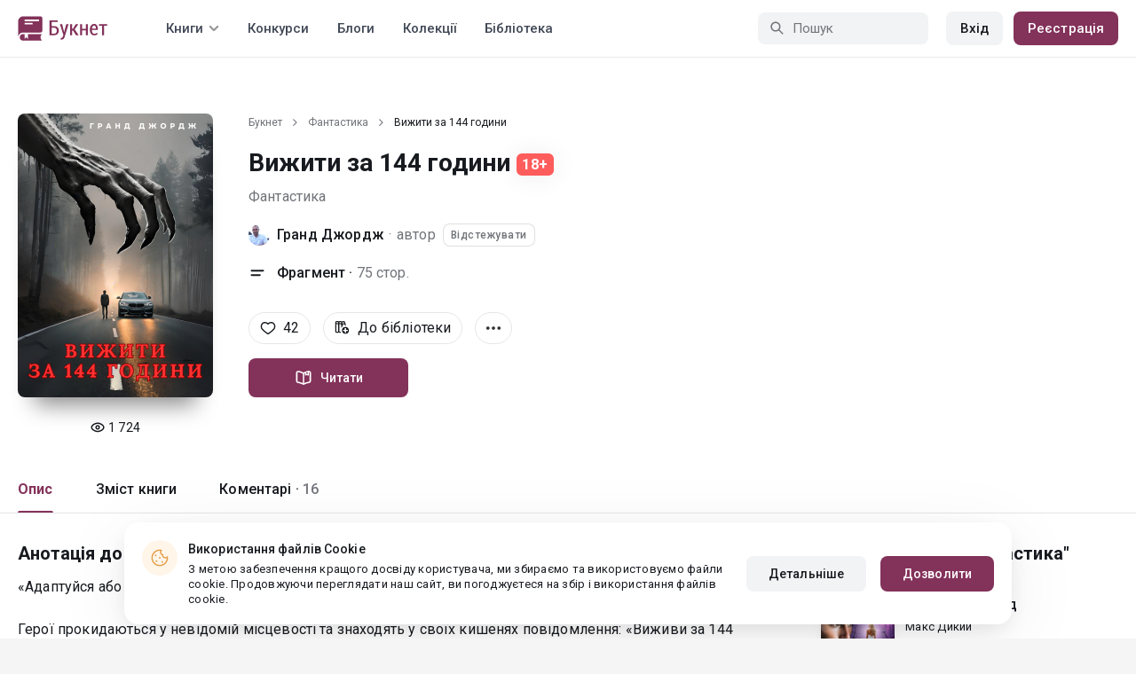

--- FILE ---
content_type: text/html; charset=UTF-8
request_url: https://booknet.ua/book/vizhiti-za-144-godini-b424565
body_size: 16861
content:
<!DOCTYPE html>
<html lang="uk-UA" class="">
<head>
    <meta charset="UTF-8"/>
    <meta name="viewport" content="width=970">
    <meta name="MobileOptimized" content="970"/>

                <meta name="description" content="Книга Вижити за 144 години, жанр: Фантастика, автор Гранд Джордж. Читайте Вижити за 144 години на сайті Самвидав Букнет" />
    
    
    <meta name="csrf-param" content="_csrf">
    <meta name="csrf-token" content="5Gu8h9ZMAM_R6sMuFCIaLrh0DIwPUiEgqCCsNYVrDMiBG9_0kQltv4a6kl9dT3Zc6Dtr6mk7QhaaaOkDsydH_g==">
    <link rel="dns-prefetch" href="https://fonts.gstatic.com/">
<link rel="dns-prefetch" href="https://fonts.googleapis.com/">
<link rel="dns-prefetch" href="https://www.googleadservices.com/">
<link rel="dns-prefetch" href="https://www.googleadservices.com/">
<link rel="dns-prefetch" href="https://www.googletagmanager.com/">
<link rel="dns-prefetch" href="https://googleads.g.doubleclick.net/">
<link rel="dns-prefetch" href="https://pagead2.googlesyndication.com/">
<link rel="dns-prefetch" href="https://cdn.jsdelivr.net/">
<link rel="dns-prefetch" href="https://connect.facebook.net/">
    <link rel="dns-prefetch" href="https://st.booknet.ua/">
    <link rel="preconnect" href="https://st.booknet.ua/" crossorigin>
<link rel="preconnect" href="https://fonts.gstatic.com/" crossorigin>
    <title>Вижити за 144 години читати книгу онлайн на Букнет</title>
    <!--[if IE]><script src="https://st.booknet.ua/common/js/jquery-1.11.3.min.js"></script><![endif]-->
    <meta property="og:title" content="Вижити за 144 години">
<meta property="og:description" content="«Адаптуйся або вмри!»

Герої прокидаються у невідомій місцевості та знаходять у своїх кишенях повідомлення: «Виживи за 144 години або помри». Усі вони — люди різного віку, виховання та статусу — несподівано опиняються далеко від дому поруч з порожнім провінційним містом, усі жителі якого перетворилися на бежевий попіл. Легковажні пропадають першими, а...">
<meta property="og:image" content="https://booknet.ua/image/fb?bookId=424565&amp;v=1768991637">
<meta property="og:image:secure_url" content="https://booknet.ua/image/fb?bookId=424565&amp;v=1768991637">
<meta name="Accept-Language" content="uk-ua">
<link type="image/png" href="https://booknet.ua/favicon.ico" rel="icon">
<link href="https://booknet.ua/book/vizhiti-za-144-godini-b424565" rel="canonical">
<link href="https://st.booknet.ua/assets/2d38b9b8/css/bootstrap.min.css?v=1550073398" rel="stylesheet">
<link href="https://st.booknet.ua/common/css/font-awesome.min.css?v=1.1" rel="stylesheet">
<link href="https://st.booknet.ua/common/css/litnet-icon-font.css?v=1.1" rel="stylesheet">
<link href="https://st.booknet.ua/common/css/grids.css?v=1.1" rel="stylesheet">
<link href="https://st.booknet.ua/common/css/social-likes_classic.css?v=1.1" rel="stylesheet">
<link href="https://st.booknet.ua/common/css/flags16.css?v=1.1" rel="stylesheet">
<link href="https://st.booknet.ua/common/css/showLoading.css?v=1.1" rel="stylesheet">
<link href="https://st.booknet.ua/common/css/jquery.jgrowl.min.css?v=1.1" rel="stylesheet">
<link href="https://st.booknet.ua/dist/main.css?v=1750845088" rel="stylesheet">
<script src="https://st.booknet.ua/assets/aee9c002/jquery.min.js?v=1463765143"></script>
<script src="https://st.booknet.ua/assets/5c8d54b8/yii.js?v=1556023766"></script>
<script src="https://st.booknet.ua/assets/2d38b9b8/js/bootstrap.min.js?v=1550073398"></script>
<script src="https://st.booknet.ua/common/mobile_v2/dist/js/vendor/svg4everybody.min.js?v=1.1"></script>
<script src="https://st.booknet.ua/common/js/jquery.cookie.min.js?v=1.1"></script>
<script src="https://st.booknet.ua/common/js/social-likes.min.js?v=1.1"></script>
<script src="https://st.booknet.ua/common/js/common.js?v=1706262122"></script>
<script src="https://st.booknet.ua/common/js/lozad.js?v=1.1"></script>
<script src="https://st.booknet.ua/common/js/jquery.showLoading.js?v=1.1"></script>
<script src="https://st.booknet.ua/common/js/jquery.jgrowl.min.js?v=1.1"></script>
<script src="https://st.booknet.ua/dist/main.js?v=1745230948"></script>
<script>
    dataLayer = [];
    dataLayer.push({
        'event': 'dynrem',
        'dynx_itemid': '424565',
        'dynx_pagetype': 'fantastika',
        'dynx_totalvalue': '0',
    });</script>    <!--<link rel="apple-touch-icon" sizes="57x57" href="/icons/apple-icon-57x57.png">-->
<!--<link rel="apple-touch-icon" sizes="60x60" href="/icons/apple-icon-60x60.png">-->
<!--<link rel="apple-touch-icon" sizes="72x72" href="/icons/apple-icon-72x72.png">-->
<!--<link rel="apple-touch-icon" sizes="76x76" href="/icons/apple-icon-76x76.png">-->
<!--<link rel="apple-touch-icon" sizes="114x114" href="/icons/apple-icon-114x114.png">-->
<!--<link rel="apple-touch-icon" sizes="120x120" href="/icons/apple-icon-120x120.png">-->
<!--<link rel="apple-touch-icon" sizes="144x144" href="/icons/apple-icon-144x144.png">-->
<!--<link rel="apple-touch-icon" sizes="152x152" href="/icons/apple-icon-152x152.png">-->
<link rel="apple-touch-icon" sizes="180x180" href="/icons/apple-icon-180x180.png">
<link rel="icon" type="image/png" sizes="192x192" href="/icons/android-icon-192x192.png">
<link rel="icon" type="image/png" sizes="32x32" href="/icons/favicon-32x32.png">
<link rel="icon" type="image/png" sizes="96x96" href="/icons/favicon-96x96.png">
<link rel="icon" type="image/png" sizes="16x16" href="/icons/favicon-16x16.png">

<link rel="manifest" href="/manifest.json">
<meta name="msapplication-TileColor" content="#ffffff">
<meta name="msapplication-TileImage" content="/maskable_icon.png">
<meta name="theme-color" content="#ffffff">

<script>
    if ("serviceWorker" in navigator) {
        window.addEventListener("load", function () {
            navigator.serviceWorker
                .register("/service-worker.js")
                .then(function (registration) {
                    console.log("ServiceWorker registered");
                })
                .catch(function (err) {
                    console.log("ServiceWorker not registered", err);
                })
        })
    }
</script>

<script src="https://cdn.onesignal.com/sdks/OneSignalSDK.js" async=""></script>

    <meta id="ga-isLoggedIn" value="0"><meta id="ga-lang" value="uk">

<script>(function(w,d,s,l,i){w[l]=w[l]||[];w[l].push({'gtm.start':
        new Date().getTime(),event:'gtm.js'});var f=d.getElementsByTagName(s)[0],
        j=d.createElement(s),dl=l!='dataLayer'?'&l='+l:'';j.async=true;j.src=
        'https://www.googletagmanager.com/gtm.js?id='+i+dl;f.parentNode.insertBefore(j,f);
    })(window,document,'script','dataLayer','GTM-TCR8MZC');</script>
<!-- End Google Tag Manager -->

<script>
    window.dataLayer = window.dataLayer || [];

            dataLayer.push({'event': 'lang_uk'});
    
    let isMobile = '';
</script>

<meta name="facebook-domain-verification" content="wjtdllnn4zc0aw55n6bx64eb7ez3zk" />


<script>
    window.lang = 'uk';
</script>

<script>
    window.addEventListener('appinstalled', function(evt) {
        dataLayer.push({
            'event': 'autoEvent',
            'eventCategory': 'pwa',
            'eventAction': 'Installed',
            'eventLabel': 'Installed'
        });
    });

    if (window.matchMedia('(display-mode: standalone)').matches) {
        dataLayer.push({'is_pwa': 1});
    }
</script>

</head>
<body class="wide-lg bn_body-white">



<!-- Google Tag Manager (noscript) -->
<noscript>
    <iframe src="https://www.googletagmanager.com/ns.html?id=GTM-TCR8MZC" height="0" width="0" style="display:none;visibility:hidden"></iframe>
</noscript>
<!-- End Google Tag Manager (noscript) -->
<div class="bn_header">
        <div class="bn_header__container">
        <div class="container">
            <div class="bn_header__wrapper">
                <div class="bn_header__navigation">
                    
<div class="bn_header__logo">
    <a class="bn_header__logo-link" href="/uk">
                    <svg><use href="/common/img/ln_svg-sprite.svg#booknet-logo-uk"></use></svg>
            </a>
</div>
                    
<div class="bn_header__menu">
    <div class="bn_header__menu-item bn_header__menu-dropdown-selector">
        <span>Книги</span>
        <svg>
            <use href="/common/mobile_v2/dist/img/svg/svg-sprite.svg?v=3.4#header-arrow"/>
        </svg>
    </div>
    <a class="bn_header__menu-item" href="/contests">
        Конкурси    </a>
    <a class="bn_header__menu-item" href="/blogs">
        Блоги    </a>
    <a class="bn_header__menu-item" href="/collections">
        Колекції    </a>
            <a class="bn_header__menu-item" href="/site/library">
            Бібліотека        </a>
    </div>                </div>
                <div class="bn_header__controls">
                    
<form id="search-form" class="bn_header__search" action="/search" method="GET">
<div class="bn_header__search-icon">
    <svg>
        <use href="/common/mobile_v2/dist/img/svg/svg-sprite.svg?v=3.4#magnifier"/>
    </svg>
</div>

<input type="text" class="bn_header__search-input" name="q" autocomplete="off" placeholder="Пошук" data-not-found="Дані не знайдено">
</form>                                            
<div class="bn_header__auth">
    <div class="bn_header__auth-login bn_btn bn_btn-gray" onclick="showLoginPopup();">
        Вхід    </div>
    <div class="bn_header__auth-register bn_btn" onclick="showRegisterPopup();">
        Реєстрація    </div>
</div>                                    </div>
            </div>
        </div>
    </div>
    
<div class="bn_header__menu-dropdown">
    <div class="container">
        <div class="bn_header__menu-dropdown-wrapper">
            <div class="bn_header__menu-dropdown-column">
                <div class="bn_header__menu-dropdown-column-title">
                    Жанри                </div>
                <div class="bn_header__menu-dropdown-column-grid">
                    <div class="bn_header__menu-dropdown-item">
                        <a href="/top/all">Всі жанри</a>
                    </div>
                                            <div class="bn_header__menu-dropdown-item">
                            <a href="/top/miske-fentezi">
                                Міське фентезі                            </a>
                        </div>
                                            <div class="bn_header__menu-dropdown-item">
                            <a href="/top/fentezi">
                                Фентезі                            </a>
                        </div>
                                            <div class="bn_header__menu-dropdown-item">
                            <a href="/top/suchasna-proza">
                                Сучасна проза                            </a>
                        </div>
                                            <div class="bn_header__menu-dropdown-item">
                            <a href="/top/jenskaya-proza">
                                Жіночий роман                            </a>
                        </div>
                                            <div class="bn_header__menu-dropdown-item">
                            <a href="/top/lyubovnye-romany">
                                Любовні романи                            </a>
                        </div>
                                            <div class="bn_header__menu-dropdown-item">
                            <a href="/top/pidlitkova-proza">
                                Підліткова проза                            </a>
                        </div>
                                            <div class="bn_header__menu-dropdown-item">
                            <a href="/top/fantastika">
                                Фантастика                            </a>
                        </div>
                                            <div class="bn_header__menu-dropdown-item">
                            <a href="/top/istoricheskiy-roman">
                                Історичний роман                            </a>
                        </div>
                                            <div class="bn_header__menu-dropdown-item">
                            <a href="/top/fanfik">
                                Фанфік                            </a>
                        </div>
                                            <div class="bn_header__menu-dropdown-item">
                            <a href="/top/boevik">
                                Бойовик                            </a>
                        </div>
                                            <div class="bn_header__menu-dropdown-item">
                            <a href="/top/detektiv">
                                Детектив                            </a>
                        </div>
                                            <div class="bn_header__menu-dropdown-item">
                            <a href="/top/triller">
                                Трилер                            </a>
                        </div>
                                            <div class="bn_header__menu-dropdown-item">
                            <a href="/top/humor">
                                Гумор                            </a>
                        </div>
                                            <div class="bn_header__menu-dropdown-item">
                            <a href="/top/mistikaujasy">
                                Містика/Жахи                            </a>
                        </div>
                                            <div class="bn_header__menu-dropdown-item">
                            <a href="/top/non-fiction">
                                Не художня література                            </a>
                        </div>
                                            <div class="bn_header__menu-dropdown-item">
                            <a href="/top/dityacha-literatura">
                                Дитяча література                            </a>
                        </div>
                                            <div class="bn_header__menu-dropdown-item">
                            <a href="/top/raznoe">
                                Різне                            </a>
                        </div>
                                            <div class="bn_header__menu-dropdown-item">
                            <a href="/top/lyubovne-fentezi">
                                Любовне фентезі                            </a>
                        </div>
                                            <div class="bn_header__menu-dropdown-item">
                            <a href="/top/korotkiy-lyubovnyy-roman">
                                Короткий любовний роман                            </a>
                        </div>
                                            <div class="bn_header__menu-dropdown-item">
                            <a href="/top/istorichniy-lyubovnyy-roman">
                                Історичний любовний роман                            </a>
                        </div>
                                            <div class="bn_header__menu-dropdown-item">
                            <a href="/top/suchasniy-lyubovnyy-roman">
                                Сучасний любовний роман                            </a>
                        </div>
                                            <div class="bn_header__menu-dropdown-item">
                            <a href="/top/lyubovna-fantastika">
                                Любовна фантастика                            </a>
                        </div>
                                            <div class="bn_header__menu-dropdown-item">
                            <a href="/top/boeva-fantastika">
                                Бойова фантастика                            </a>
                        </div>
                                            <div class="bn_header__menu-dropdown-item">
                            <a href="/top/naukova-fantastika">
                                Наукова фантастика                            </a>
                        </div>
                                            <div class="bn_header__menu-dropdown-item">
                            <a href="/top/postapokalipsis">
                                Постапокаліпсис                            </a>
                        </div>
                                            <div class="bn_header__menu-dropdown-item">
                            <a href="/top/antiutopiya">
                                Антиутопія                            </a>
                        </div>
                                            <div class="bn_header__menu-dropdown-item">
                            <a href="/top/boeve-fentezi">
                                Бойове фентезі                            </a>
                        </div>
                                            <div class="bn_header__menu-dropdown-item">
                            <a href="/top/poesiya">
                                Поезія                            </a>
                        </div>
                                            <div class="bn_header__menu-dropdown-item">
                            <a href="/top/molodejnaya-proza">
                                Молодіжна проза                            </a>
                        </div>
                                    </div>
            </div>
            <div class="bn_header__menu-dropdown-column">
                <div class="bn_header__menu-dropdown-column-title">
                    Добірки                </div>
                <div class="bn_header__menu-dropdown-column-row">
                    <div class="bn_header__menu-dropdown-item">
                        <a href="/top/all">За популярністю</a>
                    </div>
                    <div class="bn_header__menu-dropdown-item">
                        <a href="/top/latest">За оновленнями </a>
                    </div>
                    <div class="bn_header__menu-dropdown-item">
                        <a href="/top/latest-new">Новинки</a>
                    </div>
                    <div class="bn_header__menu-dropdown-item">
                        <a href="/top/best">Бестселери</a>
                    </div>
                                        <div class="bn_header__menu-dropdown-item">
                        <a href="/collections">Колекції</a>
                    </div>
                </div>
            </div>
        </div>
    </div>
</div></div>

    <script>
        $(document).on('show.bs.modal', '#buyModal,#payModal', function () {
            $.cookie('tryBuy', '1', {
                path: "/"
            });
            $.cookie('dontShowAnsModal', '1', {
                path: "/",
                expires: 60 * 30
            });
        });

        if (getCookie('tryBuy') === '1' && getCookie('dontShowAnsModal') !== '1') {
            $.get('/user-questions/no-buy', function (result) {
                $('#no-buy-modal').remove();
                $('body').append($(result));
                $('#no-buy-modal').modal('show');
            });
        }
    </script>

<main class="bn_main">
    

<script type="application/ld+json">{"@context":"http:\/\/schema.org","@type":"Product","image":"https:\/\/st.booknet.ua\/uploads\/covers\/220\/1713351939_14.png","name":"Вижити за 144 години","url":"https:\/\/booknet.ua\/book\/vizhiti-za-144-godini-b424565","brand":{"@type":"Person","name":"Гранд Джордж","url":"https:\/\/booknet.ua\/grand-dzhordzh-u10959908"},"description":"«Адаптуйся або вмри!»\r\n\r\nГерої прокидаються у невідомій місцевості та знаходять у своїх кишенях повідомлення: «Виживи за 144 години або помри». Усі вони — люди різного віку, виховання та статусу — несподівано опиняються далеко від дому поруч з порожнім провінційним містом, усі жителі якого перетворилися на бежевий попіл. Легковажні пропадають першими, а герої, які на перший погляд нічим не відрізняються від інших, намагаються адаптуватися, щоб пережити загадковий катаклізм. Чи їм вистачить часу, чи вони встигнуть приготуватися до останнього бою за право лишитися живими?\r\n","releaseDate":"2024-04-17","AggregateRating":{"worstRating":1,"bestRating":5,"ratingValue":5,"ratingCount":42},"offers":{"price":0,"priceCurrency":"UAH"},"category":"Фантастика","productID":"b424565"}</script>

<div style="display: none" id="book_id">424565</div>

<div class="bn_book__header">
    <div class="container">
        <div class="bn_book__header-wrapper">
            <div class="bn_book__header-main">
                <div class="bn_book__header-image">
                    <img class="bn_book__header-image-src" src="https://st.booknet.ua/uploads/covers/220/1713351939_14.png" onerror="this.src='https://st.booknet.ua/common/img/empty_cover_booknet_ua.png'" alt="Вижити за 144 години"/>
                                        <div class="bn_book__header-image-counter">
                        <svg>
                            <use href="/common/mobile_v2/dist/img/svg/svg-sprite.svg?v=3.4#eye"/>
                        </svg>
                        <span class="bn_text-paragraph-m">
                            1 724                        </span>
                    </div>
                                    </div>
                <div class="bn_book__header-content">
                    <div class="bn_book__header-content-row">
                        <div class="bn_book__header-breadcrumbs">
                            
<div class="bn_breadcrumbs">
    <div class="container">
        <div class="bn_breadcrumbs__wrapper">
                                                <a class="bn_breadcrumbs__item" href="/">Букнет</a>
                    <i class="fa fa-angle-right"></i>
                                                                <a class="bn_breadcrumbs__item" href="/top/fantastika">Фантастика</a>
                    <i class="fa fa-angle-right"></i>
                                                                <span class="bn_breadcrumbs__item">Вижити за 144 години</span>
                                    </div>
    </div>
</div>                        </div>
                        <h1 class="bn_book__header-title bn_text-heading-h1">
                            Вижити за 144 години                                                            <span class="bn_book__header-adult-only bn_text-label-m">18+</span>
                                                    </h1>
                        <div class="bn_book__header-genre-wrapper">
                            <a class="bn_book__header-genre bn_text-paragraph-l" href="/top/fantastika">
                                Фантастика                            </a>
                        </div>
                        <div class="bn_book__header-authors-container">
                                                            <div class="bn_book__header-author-item">
                                    <div class="bn_book__header-author-item-image">
                                        <a href="/grand-dzhordzh-u10959908"></a>
                                        <img src="https://st.booknet.ua/uploads/user_avatars_new/160/3KNl0mUjM5ji9851y8XaKubROvqbDYwK.jpg" alt="Гранд Джордж" onerror="this.src='https://st.booknet.ua/common/img/default_avatar.jpg'"/>
                                    </div>
                                    <div class="bn_book__header-author-item-name bn_text-paragraph-l">
                                        <a href="/grand-dzhordzh-u10959908">Гранд Джордж</a>
                                                                                <span class="bn_book__header-author-item-name-separator"> · </span>
                                        <span>автор</span>
                                    </div>
                                                                            <button onclick="showLoginPopup()" class="bn_book__header-author-item-button bn_text-label-m">
                                            Відстежувати                                        </button>
                                                                    </div>
                                                                                    </div>
                        <div class="bn_book__header-status bn_text-paragraph-l">
                                                            <svg>
                                    <use href="/common/mobile_v2/dist/img/svg/svg-sprite.svg?v=3.4#fragment"/>
                                </svg>
                                <span class="bn_book__header-status-value">
                                    Фрагмент ·                                </span>
                                                        <span class="bn_book__header-status-count">
                                75                                стор.                            </span>
                                                    </div>
                    </div>
                    <div class="bn_book__header-content-row">
                        <div class="bn_book__header-buttons-wrapper">
                                                            <div class="bn_book__header-button bn_book__header-button-like" onclick="showLoginPopup();">
                                    <svg class="bn_book__header-button-icon">
                                        <use href="/common/mobile_v2/dist/img/svg/svg-sprite.svg?v=3.4#heart"/>
                                    </svg>
                                    <span class="bn_text-paragraph-l">
                                        42                                    </span>
                                </div>
                                                                                        <div class="bn_book__header-button" onclick="showLoginPopup();">
                                    <svg class="bn_book__header-button-icon">
                                        <use href="/common/mobile_v2/dist/img/svg/svg-sprite.svg?v=3.4#shelf-add"/>
                                    </svg>
                                    <span class="bn_text-paragraph-l">
                                        До бібліотеки                                    </span>
                                </div>
                                                        <div class="bn_book__header-button bn_menu-dropdown share hidden">
                                <div class="bn_menu-dropdown__overlay"></div>
                                <div class="bn_menu-dropdown__button">
                                    <svg class="bn_book__header-button-icon">
                                        <use href="/common/mobile_v2/dist/img/svg/svg-sprite.svg?v=3.4#share"/>
                                    </svg>
                                    <span class="bn_text-paragraph-l">
                                        Поділитись                                    </span>
                                </div>
                                <ul class="bn_menu-dropdown__items-wrapper bn_text-title-s">
                                    <li>
                                        <div class="bn_menu-dropdown__item auto-close" onclick="copyToClipboard('https://booknet.ua/book/vizhiti-za-144-godini-b424565', 'Посилання скопійовано')">
                                            <svg>
                                                <use href="/common/mobile_v2/dist/img/svg/svg-sprite.svg?v=3.4#chain"></use>
                                            </svg>
                                            <span>
                                                Копіювати посилання                                            </span>
                                        </div>
                                    </li>
                                </ul>
                            </div>
                            <div class="bn_book__header-button bn_menu-dropdown">
                                <div class="bn_menu-dropdown__overlay"></div>
                                <div class="bn_menu-dropdown__button">
                                    <svg>
                                        <use href="/common/mobile_v2/dist/img/svg/svg-sprite.svg?v=3.4#dots"></use>
                                    </svg>
                                </div>
                                <ul class="bn_menu-dropdown__items-wrapper bn_text-title-s">
                                                                        <li>
                                        <div id="menu-common-complaint" class="bn_menu-dropdown__item auto-close" data-id="424565">
                                            <svg>
                                                <use href="/common/mobile_v2/dist/img/svg/svg-sprite.svg?v=3.4#attention"/>
                                            </svg>
                                            <span>
                                                Поскаржитися                                            </span>
                                        </div>
                                    </li>
                                </ul>
                            </div>
                        </div>
                        <div class="bn_book__header-main-buttons-wrapper">
                            <a class="bn_btn bn_read-button" href="/reader/vizhiti-za-144-godini-b424565" onclick="ln.track(&quot;Start reading&quot;, &quot;Reader&quot;, &quot;Гранд Джордж&quot;);"><svg class="bn_read-button__icon"><use href="/common/mobile_v2/dist/img/svg/svg-sprite.svg?v=3.4#book-open"/></svg><span class="bn_read-button__text">Читати</span></a>                                                    </div>
                        <!-- Модальное окно для замороженных продаж  -->
<div id="selling-frozen-modal" class="modal fade" role="dialog">
    <div class="modal-dialog">
        <div class="modal-content">
            <div class="modal-body">
                <button type="button" class="close" data-dismiss="modal" aria-label="Close"><span aria-hidden="true">&times;</span></button>
                <h4 class="modal-title" style="margin-bottom: 10px">Купівля книги</h4>
                <p>
                    Продажі призупинені.
                                    </p>
                <div style="text-align: right">
                    <button type="button" class="btn btn-default" data-dismiss="modal">Закрити</button>
                </div>
            </div>
        </div>
    </div>
</div>
<script type="text/javascript">
    $('#js-buyModal').on('click', function(){
        let buyText = $("#buyModal");
        if(!buyText[0]) {
            $.get("/book/popup-buy", {'id':424565}, function(data){
                $('body').append(data) ;
                $("#buyModal").modal() ;
            });
        } else {
            buyText.modal() ;
        }
        ln.track('buy', 'click_btn');
    });
</script>                    </div>
                </div>
            </div>
            <div class="bn_book__header-navigation">
                <ul class="bn_commerce-navigation__menu bn_text-title-m">
                    <li>
                        <div data-target="main" class="bn_book__navigation bn_commerce-navigation__menu-item active">
                            Опис                        </div>
                    </li>
                    <li>
                        <div data-target="chapters" class="bn_book__navigation bn_commerce-navigation__menu-item ">
                            Зміст книги                        </div>
                    </li>
                                                                <li>
                            <div data-target="comments" class="bn_book__navigation bn_commerce-navigation__menu-item ">
                                Коментарі ·                                <span>
                                    16                                </span>
                            </div>
                        </li>
                                    </ul>
            </div>
        </div>
    </div>
</div>


<div id="complaint-modal"></div>



<div id="verification" class="fade modal" role="dialog" tabindex="-1">
<div class="modal-dialog modal-md">
<div class="modal-content">
<div class="modal-header">
<button type="button" class="close" data-dismiss="modal" aria-hidden="true">&times;</button>
Підтвердіть код
</div>
<div class="modal-body">
<div>Тут будет форма</div>
</div>
<div class="modal-footer">
Тут будут кнопки
</div>
</div>
</div>
</div>
<div class="modal fade" id="modalLike" tabindex="-1" role="dialog">
    <div class="modal-dialog">
        <div class="modal-content">
            <div class="modal-header" style="background-color: #5694da; color: white">
                Сповіщення                <button type="button" class="close" data-dismiss="modal" aria-label="Close">
                    <span aria-hidden="true">&times;</span></button>
            </div>
            <div class="modal-body">
                Вітаємо, . Вам поки недоступна функція "Вподобання" для книги. Вона стане доступною вам в найближчі дні. Перепрошуємо за незручність і бажаємо приємного читання на Букнет!            </div>
        </div>
    </div>
</div>


<div class="modal fade" id="modalCommon" tabindex="-1" role="dialog">
    <div class="modal-dialog">
        <div class="modal-content">
            <div class="modal-header" style="background-color: #5694da; color: white">
                Сповіщення                <button type="button" class="close" data-dismiss="modal" aria-label="Close">
                    <span aria-hidden="true">&times;</span></button>
            </div>
            <div class="modal-body">
            </div>
        </div>
    </div>
</div>

<div class="modal fade" id="modalEmail" tabindex="-1" role="dialog">
    <div class="modal-dialog">
        <div class="modal-content">
            <div class="modal-header" style="background-color: #5694da; color: white">
                підтвердження Email                <button type="button" class="close" data-dismiss="modal" aria-label="Close">
                    <span aria-hidden="true">&times;</span></button>
            </div>
            <div class="modal-body">
            </div>
        </div>
    </div>
</div>

<div class="modal fade" id="onlyAdult" tabindex="-1" role="dialog">
    <div class="modal-dialog">
        <div class="modal-content modal-sm">
            <div class="modal-header">
                <button type="button" class="close" data-dismiss="modal" aria-label="Close"><span aria-hidden="true">&times;</span>
                </button>
                <p class="modal-title" id="myModalLabel">Обмеження 18+</p>
            </div>
            <div class="modal-body">
                Даний контент доступний тільки зареєстрованим користувачам, що<br>досягли віку 18 років.            </div>
            <div class="modal-footer">
                <button type="button" class="btn btn-default"
                        data-dismiss="modal">Закрити</button>
            </div>
        </div>
    </div>
</div>

<div class="modal fade" id="onlyAdult14" tabindex="-1" role="dialog">
    <div class="modal-dialog">
        <div class="modal-content modal-sm">
            <div class="modal-header">
                <button type="button" class="close" data-dismiss="modal" aria-label="Close"><span aria-hidden="true">&times;</span>
                </button>
                <p class="modal-title" id="myModalLabel">Обмеження 14+</p>
            </div>
            <div class="modal-body">
                Покупку може здійснювати користувач віком від 14 років            </div>
            <div class="modal-footer">
                <button type="button" class="btn btn-default"
                        data-dismiss="modal">Закрити</button>
            </div>
        </div>
    </div>
</div>






<div class="bn_book__body">
    <div class="container">
        <div class="bn_book__body-wrapper">
            <div class="bn_book__body-content">
                
<div class="bn_book__main bn_book__tab active" id="main">
        <div class="bn_book__about">
        <div class="bn_book__about-title bn_text-heading-h4">
            Анотація до книги            "Вижити за 144 години"
        </div>
        <div class="bn_book__about-content bn_text-paragraph-l">
            «Адаптуйся або вмри!»<br><br>Герої прокидаються у невідомій місцевості та знаходять у своїх кишенях повідомлення: «Виживи за 144 години або помри». Усі вони — люди різного віку, виховання та статусу — несподівано опиняються далеко від дому поруч з порожнім провінційним містом, усі жителі якого перетворилися на бежевий попіл. Легковажні пропадають першими, а герої, які на перший погляд нічим не відрізняються від інших, намагаються адаптуватися, щоб пережити загадковий катаклізм. Чи їм вистачить часу, чи вони встигнуть приготуватися до останнього бою за право лишитися живими?        </div>
    </div>
    <div class="bn_book__tags bn_text-paragraph-l">
        <a href="/tag/монстри-t644726">монстри</a><a href="/tag/виживання-t651884">виживання</a><a href="/tag/загадковий апокаліпсис-t31655000">загадковий апокаліпсис</a>    </div>
    </div>
                
<div class="bn_book__chapters bn_book__tab  " id="chapters">
    <div class="bn_book__chapters-heading">
        <div class="bn_book__chapters-info">
            <div class="bn_book__chapters-title bn_text-heading-h4">
                Зміст книги: 9 глав            </div>
                            <div class="bn_book__chapters-description bn_text-paragraph-l">
                    Останнє оновлення:                    <span>26 квіт. 2024</span>
                </div>
                    </div>
        <div class="bn_book__chapters-filter">
            <select class="initialize-custom-dropdown book-chapters-sort" name="sort" data-selected-prefix="Спочатку" data-list-title="Спочатку: " onchange="bookChaptersSort()">
<option value="asc">старі розділи</option>
<option value="desc" selected>нові розділи</option>
</select>        </div>
    </div>
    <div class="bn_book__chapters-content reverse">
                    <div class="bn_book__chapters-item ">
                <div class="bn_book__chapters-item-heading">
                    <a href="/reader/vizhiti-za-144-godini-b424565?c=4587893" class="bn_book__chapters-item-link"></a>
                    <svg class="bn_book__chapters-item-lock">
                        <use href="/common/mobile_v2/dist/img/svg/svg-sprite.svg?v=3.4#lock"></use>
                    </svg>
                    <span class="bn_book__chapters-item-title bn_text-paragraph-l">
                        ПРОЛОГ                    </span>
                    <svg class="bn_book__chapters-item-arrow">
                        <use href="/common/mobile_v2/dist/img/svg/svg-sprite.svg?v=3.4#footer-arrow-down"></use>
                    </svg>
                </div>
                                    <div class="bn_book__chapters-item-date bn_text-paragraph-l">
                        17 квіт. 2024                    </div>
                            </div>
                    <div class="bn_book__chapters-item ">
                <div class="bn_book__chapters-item-heading">
                    <a href="/reader/vizhiti-za-144-godini-b424565?c=4587895" class="bn_book__chapters-item-link"></a>
                    <svg class="bn_book__chapters-item-lock">
                        <use href="/common/mobile_v2/dist/img/svg/svg-sprite.svg?v=3.4#lock"></use>
                    </svg>
                    <span class="bn_book__chapters-item-title bn_text-paragraph-l">
                        Глава 1.                    </span>
                    <svg class="bn_book__chapters-item-arrow">
                        <use href="/common/mobile_v2/dist/img/svg/svg-sprite.svg?v=3.4#footer-arrow-down"></use>
                    </svg>
                </div>
                                    <div class="bn_book__chapters-item-date bn_text-paragraph-l">
                        17 квіт. 2024                    </div>
                            </div>
                    <div class="bn_book__chapters-item ">
                <div class="bn_book__chapters-item-heading">
                    <a href="/reader/vizhiti-za-144-godini-b424565?c=4587896" class="bn_book__chapters-item-link"></a>
                    <svg class="bn_book__chapters-item-lock">
                        <use href="/common/mobile_v2/dist/img/svg/svg-sprite.svg?v=3.4#lock"></use>
                    </svg>
                    <span class="bn_book__chapters-item-title bn_text-paragraph-l">
                        Глава 2.                    </span>
                    <svg class="bn_book__chapters-item-arrow">
                        <use href="/common/mobile_v2/dist/img/svg/svg-sprite.svg?v=3.4#footer-arrow-down"></use>
                    </svg>
                </div>
                                    <div class="bn_book__chapters-item-date bn_text-paragraph-l">
                        17 квіт. 2024                    </div>
                            </div>
                    <div class="bn_book__chapters-item ">
                <div class="bn_book__chapters-item-heading">
                    <a href="/reader/vizhiti-za-144-godini-b424565?c=4587897" class="bn_book__chapters-item-link"></a>
                    <svg class="bn_book__chapters-item-lock">
                        <use href="/common/mobile_v2/dist/img/svg/svg-sprite.svg?v=3.4#lock"></use>
                    </svg>
                    <span class="bn_book__chapters-item-title bn_text-paragraph-l">
                        Глава 3.                    </span>
                    <svg class="bn_book__chapters-item-arrow">
                        <use href="/common/mobile_v2/dist/img/svg/svg-sprite.svg?v=3.4#footer-arrow-down"></use>
                    </svg>
                </div>
                                    <div class="bn_book__chapters-item-date bn_text-paragraph-l">
                        17 квіт. 2024                    </div>
                            </div>
                    <div class="bn_book__chapters-item ">
                <div class="bn_book__chapters-item-heading">
                    <a href="/reader/vizhiti-za-144-godini-b424565?c=4587898" class="bn_book__chapters-item-link"></a>
                    <svg class="bn_book__chapters-item-lock">
                        <use href="/common/mobile_v2/dist/img/svg/svg-sprite.svg?v=3.4#lock"></use>
                    </svg>
                    <span class="bn_book__chapters-item-title bn_text-paragraph-l">
                        Глава 4.                    </span>
                    <svg class="bn_book__chapters-item-arrow">
                        <use href="/common/mobile_v2/dist/img/svg/svg-sprite.svg?v=3.4#footer-arrow-down"></use>
                    </svg>
                </div>
                                    <div class="bn_book__chapters-item-date bn_text-paragraph-l">
                        17 квіт. 2024                    </div>
                            </div>
                    <div class="bn_book__chapters-item ">
                <div class="bn_book__chapters-item-heading">
                    <a href="/reader/vizhiti-za-144-godini-b424565?c=4590903" class="bn_book__chapters-item-link"></a>
                    <svg class="bn_book__chapters-item-lock">
                        <use href="/common/mobile_v2/dist/img/svg/svg-sprite.svg?v=3.4#lock"></use>
                    </svg>
                    <span class="bn_book__chapters-item-title bn_text-paragraph-l">
                        Глава 5.                    </span>
                    <svg class="bn_book__chapters-item-arrow">
                        <use href="/common/mobile_v2/dist/img/svg/svg-sprite.svg?v=3.4#footer-arrow-down"></use>
                    </svg>
                </div>
                                    <div class="bn_book__chapters-item-date bn_text-paragraph-l">
                        26 квіт. 2024                    </div>
                            </div>
                    <div class="bn_book__chapters-item ">
                <div class="bn_book__chapters-item-heading">
                    <a href="/reader/vizhiti-za-144-godini-b424565?c=4590904" class="bn_book__chapters-item-link"></a>
                    <svg class="bn_book__chapters-item-lock">
                        <use href="/common/mobile_v2/dist/img/svg/svg-sprite.svg?v=3.4#lock"></use>
                    </svg>
                    <span class="bn_book__chapters-item-title bn_text-paragraph-l">
                        Глава 6.                    </span>
                    <svg class="bn_book__chapters-item-arrow">
                        <use href="/common/mobile_v2/dist/img/svg/svg-sprite.svg?v=3.4#footer-arrow-down"></use>
                    </svg>
                </div>
                                    <div class="bn_book__chapters-item-date bn_text-paragraph-l">
                        26 квіт. 2024                    </div>
                            </div>
                    <div class="bn_book__chapters-item ">
                <div class="bn_book__chapters-item-heading">
                    <a href="/reader/vizhiti-za-144-godini-b424565?c=4590908" class="bn_book__chapters-item-link"></a>
                    <svg class="bn_book__chapters-item-lock">
                        <use href="/common/mobile_v2/dist/img/svg/svg-sprite.svg?v=3.4#lock"></use>
                    </svg>
                    <span class="bn_book__chapters-item-title bn_text-paragraph-l">
                        Глава 7.                    </span>
                    <svg class="bn_book__chapters-item-arrow">
                        <use href="/common/mobile_v2/dist/img/svg/svg-sprite.svg?v=3.4#footer-arrow-down"></use>
                    </svg>
                </div>
                                    <div class="bn_book__chapters-item-date bn_text-paragraph-l">
                        26 квіт. 2024                    </div>
                            </div>
                    <div class="bn_book__chapters-item ">
                <div class="bn_book__chapters-item-heading">
                    <a href="/reader/vizhiti-za-144-godini-b424565?c=4590909" class="bn_book__chapters-item-link"></a>
                    <svg class="bn_book__chapters-item-lock">
                        <use href="/common/mobile_v2/dist/img/svg/svg-sprite.svg?v=3.4#lock"></use>
                    </svg>
                    <span class="bn_book__chapters-item-title bn_text-paragraph-l">
                        Глава 8.                    </span>
                    <svg class="bn_book__chapters-item-arrow">
                        <use href="/common/mobile_v2/dist/img/svg/svg-sprite.svg?v=3.4#footer-arrow-down"></use>
                    </svg>
                </div>
                                    <div class="bn_book__chapters-item-date bn_text-paragraph-l">
                        26 квіт. 2024                    </div>
                            </div>
            </div>
</div>
                
                
    <div class="bn_book__comments " id="comments">
        <div id="comments-list">
                <input type="hidden" name="comments-uid" value=""/>

<style>
    .found_comment {
        border: 2px solid green;
    }
</style>

<!-- Comments head -->
<div class="comments-head">
    <h3 class="comments-head-title">
        16 коментарів    </h3>

    <div class="comments_textarea-w js_c_textarea-w">
                    <p>Щоб залишити коментар, увійдіть в обліковий запис</p>
            <a href="#!" class="bn_btn bn_btn-m" onclick="showLoginPopup();">
                Увійти            </a>
            </div><!--comments_textarea-w-->

</div><!--comments-head-->


<!-- Comments tree -->
<div id="cmnts"
     data-url="/comments/edit"
     data-reset-url="/comments/get-comment"
     data-add-url="/comments/add?type=book&id=424565"
     data-canDelete=""
     data-search-comment=""
     data-comment-delete-confirm="Видалити?"
     data-comment-delete="Коментар видалено",
     data-url-load-comment="/comments/load-comment" ,
     data-url-load-list="/comments/load-list?type=book&id=424565" ,
     data-show-thread = "Показати",
     data-hide-thread = "Приховати",
     data-add-to-black-list-confirm = "Увага! Даний користувач більше ніколи не зможе коментувати ваші книги і записи блогу.",
     data-add-to-black-list-success = "Користувача додано в чорний список",
>

    <div class="bn_comments__sticky-item-wrapper">
            </div>

                        
            <div class="comment-item  "
     id="43344245">
    <div id="root43344245" class="comment-id">
        <div class="comment-head">
            <div class="comment-head-information">
                <div class="comment-ava">
                    <img class="lozad" data-src="/uploads/user_avatars_new/64/KETyVMjlIf92lvXH6mOVeBdXj2VOGJ5-.jpg" alt="avatar">
                </div>

                <div class="comment-head-text">
                    
                    <a class="comment-author-name"
                       href="/kovalenko-yurii-u11063155">
                        Kovalenko Yurii                    </a>

                    
                                        
                    <div class="comment-date" >03.11.2025, 19:28:58</div>
                </div><!--comment-head-text-->
            </div>
                    </div><!--comment-head-->

                    <p class="comment-text" data-id="43344245">
                Валентин, курва за що (            </p>

            
            
                        </div><!--comment-id-->

    <div style="display: none" id="thread-block43344245">

        <div id="thread43344245"
             data-loaded="0"
             class="comment-thread"
             style="display: none">
                    </div>

        <div class="lastChild" id="lastChild43344245" ">

                </div><!--lastChild-->
    </div><!-- #thread-block-->
</div><!--comment-item-->


                    
            <div class="comment-item  "
     id="42114281">
    <div id="root42114281" class="comment-id">
        <div class="comment-head">
            <div class="comment-head-information">
                <div class="comment-ava">
                    <img class="lozad" data-src="/uploads/user_avatars_new/64/GZWDZcsttA__kMJ-PiUONK71BnkNvfqt.jpg" alt="avatar">
                </div>

                <div class="comment-head-text">
                    
                    <a class="comment-author-name"
                       href="/msha-opackii-u10027653">
                        Міша Опацький                    </a>

                    
                                        
                    <div class="comment-date" >02.07.2024, 18:14:49</div>
                </div><!--comment-head-text-->
            </div>
                    </div><!--comment-head-->

                    <p class="comment-text" data-id="42114281">
                А що таке з книгою,куди поділись решта розділів?і чи буде закінчення її?            </p>

            
                            <div class="bn_comments__thread">
                    <span class="comment_answer_count "
                       id="showThread42114281" onclick="return loadThread(42114281)">
                    <span id="before-text-count">
                        Показати                    </span>
                        <span style="margin: 0 4px;">
                            3 відповіді                        </span>
                        <svg>
                            <use href="/common/mobile_v2/dist/img/svg/svg-sprite.svg?v=3.4#footer-arrow-down"/>
                        </svg>
                    </span>
                </div>
            
                        </div><!--comment-id-->

    <div style="" id="thread-block42114281">

        <div id="thread42114281"
             data-loaded="0"
             class="comment-thread"
             style="display: none">
                    </div>

        <div class="lastChild" id="lastChild42114281" ">

                    <div id="42120091"
                 class="comment-item "
                 style="padding-left: 24px;">
                <div class="comment-id">
                    <div class="comment-head">
                        <div class="comment-head-information">
                            <div class="comment-ava">
                                                                    <img class="lozad" data-src="/uploads/user_avatars_new/64/3KNl0mUjM5ji9851y8XaKubROvqbDYwK.jpg"/>
                                                            </div>

                            <div class="comment-head-text">
                                
                                <a class="comment-author-name"
                                   href="/grand-dzhordzh-u10959908">
                                    Гранд Джордж                                </a>

                                
                                                                
                                <div class="comment-date" >
                                    05.07.2024, 22:32:28                                </div>
                            </div><!--comment-head-text-->
                        </div>

                                            </div><!--comment-head-->

                                            <p class="comment-text"  data-id="42120091">
                            <b>Міша Опацький</b>, На моєму офіційному сайті теж електронна книга, там її можна придбати як і тут.                        </p>

                        
                        
                                    </div><!--comment-id-->
            </div><!--comment-item-->
                </div><!--lastChild-->
    </div><!-- #thread-block-->
</div><!--comment-item-->


                    
            <div class="comment-item  "
     id="42052164">
    <div id="root42052164" class="comment-id">
        <div class="comment-head">
            <div class="comment-head-information">
                <div class="comment-ava">
                    <img class="lozad" data-src="/uploads/user_avatars_new/64/LMqnVXp8aSNofkBdDFuULanPrjh1JHkK.jpg" alt="avatar">
                </div>

                <div class="comment-head-text">
                    
                    <a class="comment-author-name"
                       href="/gaff-podvalnyi-u10640548">
                        Гафф Подвальный                    </a>

                    
                                        
                    <div class="comment-date" >26.05.2024, 21:05:33</div>
                </div><!--comment-head-text-->
            </div>
                    </div><!--comment-head-->

                    <p class="comment-removed">
                Коментар видалено            </p>
            </div><!--comment-id-->

    <div style="display: none" id="thread-block42052164">

        <div id="thread42052164"
             data-loaded="0"
             class="comment-thread"
             style="display: none">
                    </div>

        <div class="lastChild" id="lastChild42052164" ">

                </div><!--lastChild-->
    </div><!-- #thread-block-->
</div><!--comment-item-->


                    
            <div class="comment-item  "
     id="42011962">
    <div id="root42011962" class="comment-id">
        <div class="comment-head">
            <div class="comment-head-information">
                <div class="comment-ava">
                    <img class="lozad" data-src="/uploads/user_avatars_new/64/5RKxlfdZdL6yRArglp1ZjlON9EA0KH3A.jpg" alt="avatar">
                </div>

                <div class="comment-head-text">
                    
                    <a class="comment-author-name"
                       href="/butcha-u8746970">
                        Butcha                    </a>

                    
                                        
                    <div class="comment-date" >04.05.2024, 13:40:55</div>
                </div><!--comment-head-text-->
            </div>
                    </div><!--comment-head-->

                    <p class="comment-text" data-id="42011962">
                Величезна дяка автору за дуже круту книгу! Творчого натхнення та достойної оцінки від читачів!            </p>

            
            
                        </div><!--comment-id-->

    <div style="" id="thread-block42011962">

        <div id="thread42011962"
             data-loaded="0"
             class="comment-thread"
             style="display: none">
                    </div>

        <div class="lastChild" id="lastChild42011962" ">

                    <div id="42012249"
                 class="comment-item "
                 style="padding-left: 24px;">
                <div class="comment-id">
                    <div class="comment-head">
                        <div class="comment-head-information">
                            <div class="comment-ava">
                                                                    <img class="lozad" data-src="/uploads/user_avatars_new/64/3KNl0mUjM5ji9851y8XaKubROvqbDYwK.jpg"/>
                                                            </div>

                            <div class="comment-head-text">
                                
                                <a class="comment-author-name"
                                   href="/grand-dzhordzh-u10959908">
                                    Гранд Джордж                                </a>

                                
                                                                
                                <div class="comment-date" >
                                    04.05.2024, 18:25:19                                </div>
                            </div><!--comment-head-text-->
                        </div>

                                            </div><!--comment-head-->

                                            <p class="comment-text"  data-id="42012249">
                            Butcha, Дякую! Якщо буде більше зацікавлених читачів, буду працювати над тим, щоб тішити вас продою :)                        </p>

                        
                        
                                    </div><!--comment-id-->
            </div><!--comment-item-->
                </div><!--lastChild-->
    </div><!-- #thread-block-->
</div><!--comment-item-->


                    
            <div class="comment-item  "
     id="42007464">
    <div id="root42007464" class="comment-id">
        <div class="comment-head">
            <div class="comment-head-information">
                <div class="comment-ava">
                    <img class="lozad" data-src="/uploads/user_avatars_new/64/E2JiFjz7W-8BA7_vcprgYYj4x6tfrR8f.jpg" alt="avatar">
                </div>

                <div class="comment-head-text">
                    
                    <a class="comment-author-name"
                       href="/alla-kasap-u10595203">
                        Алла Касап                    </a>

                    
                                        
                    <div class="comment-date" >01.05.2024, 20:04:53</div>
                </div><!--comment-head-text-->
            </div>
                    </div><!--comment-head-->

                    <p class="comment-text" data-id="42007464">
                Ох, це дуже цикаво)<br />
Дякую за щось новеньке та несхоже на інші твори...            </p>

            
            
                        </div><!--comment-id-->

    <div style="" id="thread-block42007464">

        <div id="thread42007464"
             data-loaded="0"
             class="comment-thread"
             style="display: none">
                    </div>

        <div class="lastChild" id="lastChild42007464" ">

                    <div id="42007738"
                 class="comment-item "
                 style="padding-left: 24px;">
                <div class="comment-id">
                    <div class="comment-head">
                        <div class="comment-head-information">
                            <div class="comment-ava">
                                                                    <img class="lozad" data-src="/uploads/user_avatars_new/64/3KNl0mUjM5ji9851y8XaKubROvqbDYwK.jpg"/>
                                                            </div>

                            <div class="comment-head-text">
                                
                                <a class="comment-author-name"
                                   href="/grand-dzhordzh-u10959908">
                                    Гранд Джордж                                </a>

                                
                                                                
                                <div class="comment-date" >
                                    01.05.2024, 22:01:16                                </div>
                            </div><!--comment-head-text-->
                        </div>

                                            </div><!--comment-head-->

                                            <p class="comment-text"  data-id="42007738">
                            <b>Алла Касап</b>, Дякую, все спеціально робиться для вас, читачів, щоб було цікаво :) До свята буде нова порція!                        </p>

                        
                        
                                    </div><!--comment-id-->
            </div><!--comment-item-->
                </div><!--lastChild-->
    </div><!-- #thread-block-->
</div><!--comment-item-->


                    
            <div class="comment-item  "
     id="41997895">
    <div id="root41997895" class="comment-id">
        <div class="comment-head">
            <div class="comment-head-information">
                <div class="comment-ava">
                    <img class="lozad" data-src="/uploads/user_avatars_new/64/5RKxlfdZdL6yRArglp1ZjlON9EA0KH3A.jpg" alt="avatar">
                </div>

                <div class="comment-head-text">
                    
                    <a class="comment-author-name"
                       href="/butcha-u8746970">
                        Butcha                    </a>

                    
                                        
                    <div class="comment-date" >26.04.2024, 22:06:36</div>
                </div><!--comment-head-text-->
            </div>
                    </div><!--comment-head-->

                    <p class="comment-text" data-id="41997895">
                Суперове продовження! Дяка автору та побажання  подальшого натхнення!            </p>

            
            
                        </div><!--comment-id-->

    <div style="display: none" id="thread-block41997895">

        <div id="thread41997895"
             data-loaded="0"
             class="comment-thread"
             style="display: none">
                    </div>

        <div class="lastChild" id="lastChild41997895" ">

                </div><!--lastChild-->
    </div><!-- #thread-block-->
</div><!--comment-item-->


                    
            <div class="comment-item  "
     id="41992723">
    <div id="root41992723" class="comment-id">
        <div class="comment-head">
            <div class="comment-head-information">
                <div class="comment-ava">
                    <img class="lozad" data-src="/uploads/user_avatars_new/64/5RKxlfdZdL6yRArglp1ZjlON9EA0KH3A.jpg" alt="avatar">
                </div>

                <div class="comment-head-text">
                    
                    <a class="comment-author-name"
                       href="/butcha-u8746970">
                        Butcha                    </a>

                    
                                        
                    <div class="comment-date" >24.04.2024, 09:35:57</div>
                </div><!--comment-head-text-->
            </div>
                    </div><!--comment-head-->

                    <p class="comment-text" data-id="41992723">
                Дякую автору за гарний початок книги. Чекатиму з нетерпінням на продовження.            </p>

            
            
                        </div><!--comment-id-->

    <div style="" id="thread-block41992723">

        <div id="thread41992723"
             data-loaded="0"
             class="comment-thread"
             style="display: none">
                    </div>

        <div class="lastChild" id="lastChild41992723" ">

                    <div id="41992734"
                 class="comment-item "
                 style="padding-left: 24px;">
                <div class="comment-id">
                    <div class="comment-head">
                        <div class="comment-head-information">
                            <div class="comment-ava">
                                                                    <img class="lozad" data-src="/uploads/user_avatars_new/64/3KNl0mUjM5ji9851y8XaKubROvqbDYwK.jpg"/>
                                                            </div>

                            <div class="comment-head-text">
                                
                                <a class="comment-author-name"
                                   href="/grand-dzhordzh-u10959908">
                                    Гранд Джордж                                </a>

                                
                                                                
                                <div class="comment-date" >
                                    24.04.2024, 09:39:23                                </div>
                            </div><!--comment-head-text-->
                        </div>

                                            </div><!--comment-head-->

                                            <p class="comment-text"  data-id="41992734">
                            <b>Butcha</b>, Дякую, натяк зрозумів :)                        </p>

                        
                        
                                    </div><!--comment-id-->
            </div><!--comment-item-->
                </div><!--lastChild-->
    </div><!-- #thread-block-->
</div><!--comment-item-->


                    
            <div class="comment-item  "
     id="41984984">
    <div id="root41984984" class="comment-id">
        <div class="comment-head">
            <div class="comment-head-information">
                <div class="comment-ava">
                    <img class="lozad" data-src="/uploads/user_avatars_new/64/e_lwMBwTR_OmP0eHl4ZULzhbK0elDP5t.jpg" alt="avatar">
                </div>

                <div class="comment-head-text">
                    
                    <a class="comment-author-name"
                       href="/olena-xristunenko-u10968794">
                        Олена Христуненко                    </a>

                    
                                        
                    <div class="comment-date" >20.04.2024, 10:38:55</div>
                </div><!--comment-head-text-->
            </div>
                    </div><!--comment-head-->

                    <p class="comment-text" data-id="41984984">
                Маю великі сподівання на цю книгу, оскільки жанр надзвичайно цікавий. Люблю грати відеоігри в такому стилі, початок заінтригував. Очікую на щось фантастичне. Бажаю успіхів автору! <br />
Паралельно читаю "Четверте відображення", не хотіла починати щось нове, але серія попередніх книг автора настільки захопила, що вирішила поєднювати!<br />
Ті, хто лише знайомиться з Гранд Джорджем, будьте певні - не пошкодуєте. <br />
На жаль, публікації здійснюють по одній главі на день, тому рекомендую також почитати " Четверте відображення ", оскільки там уже вийшло значно більше глав(книга 10/10)             </p>

            
            
                        </div><!--comment-id-->

    <div style="" id="thread-block41984984">

        <div id="thread41984984"
             data-loaded="0"
             class="comment-thread"
             style="display: none">
                    </div>

        <div class="lastChild" id="lastChild41984984" ">

                    <div id="41984994"
                 class="comment-item "
                 style="padding-left: 24px;">
                <div class="comment-id">
                    <div class="comment-head">
                        <div class="comment-head-information">
                            <div class="comment-ava">
                                                                    <img class="lozad" data-src="/uploads/user_avatars_new/64/3KNl0mUjM5ji9851y8XaKubROvqbDYwK.jpg"/>
                                                            </div>

                            <div class="comment-head-text">
                                
                                <a class="comment-author-name"
                                   href="/grand-dzhordzh-u10959908">
                                    Гранд Джордж                                </a>

                                
                                                                
                                <div class="comment-date" >
                                    20.04.2024, 10:44:41                                </div>
                            </div><!--comment-head-text-->
                        </div>

                                            </div><!--comment-head-->

                                            <p class="comment-text"  data-id="41984994">
                            <b>Олена Христуненко</b>, Дуже дякую за підтримку, радий, що Вам сподобалася моя творчість :)                        </p>

                        
                        
                                    </div><!--comment-id-->
            </div><!--comment-item-->
                </div><!--lastChild-->
    </div><!-- #thread-block-->
</div><!--comment-item-->


                    
            <div class="comment-item  "
     id="41979650">
    <div id="root41979650" class="comment-id">
        <div class="comment-head">
            <div class="comment-head-information">
                <div class="comment-ava">
                    <img class="lozad" data-src="/uploads/user_avatars_new/64/hD0HMV5nsBwt09SekBR0b0qT5yU-WeX7.jpg" alt="avatar">
                </div>

                <div class="comment-head-text">
                    
                    <a class="comment-author-name"
                       href="/aleks-u10968786">
                        Алекс                    </a>

                    
                                        
                    <div class="comment-date" >17.04.2024, 18:12:55</div>
                </div><!--comment-head-text-->
            </div>
                    </div><!--comment-head-->

                    <p class="comment-text" data-id="41979650">
                Чимось нагадало гру 7 days to die.<br />
Не знаю чи було так задумано автором, чи само вийшло, але в мене виникла саме така асоціація)            </p>

            
                            <div class="bn_comments__thread">
                    <span class="comment_answer_count "
                       id="showThread41979650" onclick="return loadThread(41979650)">
                    <span id="before-text-count">
                        Показати                    </span>
                        <span style="margin: 0 4px;">
                            3 відповіді                        </span>
                        <svg>
                            <use href="/common/mobile_v2/dist/img/svg/svg-sprite.svg?v=3.4#footer-arrow-down"/>
                        </svg>
                    </span>
                </div>
            
                        </div><!--comment-id-->

    <div style="" id="thread-block41979650">

        <div id="thread41979650"
             data-loaded="0"
             class="comment-thread"
             style="display: none">
                    </div>

        <div class="lastChild" id="lastChild41979650" ">

                    <div id="41984990"
                 class="comment-item "
                 style="padding-left: 24px;">
                <div class="comment-id">
                    <div class="comment-head">
                        <div class="comment-head-information">
                            <div class="comment-ava">
                                                                    <img class="lozad" data-src="/uploads/user_avatars_new/64/3KNl0mUjM5ji9851y8XaKubROvqbDYwK.jpg"/>
                                                            </div>

                            <div class="comment-head-text">
                                
                                <a class="comment-author-name"
                                   href="/grand-dzhordzh-u10959908">
                                    Гранд Джордж                                </a>

                                
                                                                
                                <div class="comment-date" >
                                    20.04.2024, 10:43:22                                </div>
                            </div><!--comment-head-text-->
                        </div>

                                            </div><!--comment-head-->

                                            <p class="comment-text"  data-id="41984990">
                            <b>Олена Христуненко</b>, Атмосфера буде як в грі, але сюжет буде інший, непередбачуваний. ;)                        </p>

                        
                        
                                    </div><!--comment-id-->
            </div><!--comment-item-->
                </div><!--lastChild-->
    </div><!-- #thread-block-->
</div><!--comment-item-->


                    
            <div class="comment-item  "
     id="41984268">
    <div id="root41984268" class="comment-id">
        <div class="comment-head">
            <div class="comment-head-information">
                <div class="comment-ava">
                    <img class="lozad" data-src="/uploads/user_avatars_new/64/1718320506_11043336.png" alt="avatar">
                </div>

                <div class="comment-head-text">
                    
                    <a class="comment-author-name"
                       href="/tessa-lavgud-u11043336">
                        Тесса Лавгуд                    </a>

                    
                                        
                    <div class="comment-date" >19.04.2024, 22:49:28</div>
                </div><!--comment-head-text-->
            </div>
                    </div><!--comment-head-->

                    <p class="comment-text" data-id="41984268">
                З новинкою! Творчого успіху вам та натхнення!            </p>

            
            
                        </div><!--comment-id-->

    <div style="" id="thread-block41984268">

        <div id="thread41984268"
             data-loaded="0"
             class="comment-thread"
             style="display: none">
                    </div>

        <div class="lastChild" id="lastChild41984268" ">

                    <div id="41984530"
                 class="comment-item "
                 style="padding-left: 24px;">
                <div class="comment-id">
                    <div class="comment-head">
                        <div class="comment-head-information">
                            <div class="comment-ava">
                                                                    <img class="lozad" data-src="/uploads/user_avatars_new/64/3KNl0mUjM5ji9851y8XaKubROvqbDYwK.jpg"/>
                                                            </div>

                            <div class="comment-head-text">
                                
                                <a class="comment-author-name"
                                   href="/grand-dzhordzh-u10959908">
                                    Гранд Джордж                                </a>

                                
                                                                
                                <div class="comment-date" >
                                    20.04.2024, 00:57:31                                </div>
                            </div><!--comment-head-text-->
                        </div>

                                            </div><!--comment-head-->

                                            <p class="comment-text"  data-id="41984530">
                            <b>Тесса Лавгуд</b>, Дякую! :)                        </p>

                        
                        
                                    </div><!--comment-id-->
            </div><!--comment-item-->
                </div><!--lastChild-->
    </div><!-- #thread-block-->
</div><!--comment-item-->


                    
            <div class="comment-item  "
     id="41983778">
    <div id="root41983778" class="comment-id">
        <div class="comment-head">
            <div class="comment-head-information">
                <div class="comment-ava">
                    <img class="lozad" data-src="/uploads/user_avatars_new/64/1709133670_10936329.png" alt="avatar">
                </div>

                <div class="comment-head-text">
                    
                    <a class="comment-author-name"
                       href="/arya-vest-u10936329">
                        Арія Вест                    </a>

                    
                                        
                    <div class="comment-date" >19.04.2024, 19:22:16</div>
                </div><!--comment-head-text-->
            </div>
                    </div><!--comment-head-->

                    <p class="comment-text" data-id="41983778">
                Вау, яка обкладинка! І дуже цікава анотація, додаю в бібліотеку)            </p>

            
                            <div class="bn_comments__thread">
                    <span class="comment_answer_count "
                       id="showThread41983778" onclick="return loadThread(41983778)">
                    <span id="before-text-count">
                        Показати                    </span>
                        <span style="margin: 0 4px;">
                            3 відповіді                        </span>
                        <svg>
                            <use href="/common/mobile_v2/dist/img/svg/svg-sprite.svg?v=3.4#footer-arrow-down"/>
                        </svg>
                    </span>
                </div>
            
                        </div><!--comment-id-->

    <div style="" id="thread-block41983778">

        <div id="thread41983778"
             data-loaded="0"
             class="comment-thread"
             style="display: none">
                    </div>

        <div class="lastChild" id="lastChild41983778" ">

                    <div id="41984528"
                 class="comment-item "
                 style="padding-left: 24px;">
                <div class="comment-id">
                    <div class="comment-head">
                        <div class="comment-head-information">
                            <div class="comment-ava">
                                                                    <img class="lozad" data-src="/uploads/user_avatars_new/64/3KNl0mUjM5ji9851y8XaKubROvqbDYwK.jpg"/>
                                                            </div>

                            <div class="comment-head-text">
                                
                                <a class="comment-author-name"
                                   href="/grand-dzhordzh-u10959908">
                                    Гранд Джордж                                </a>

                                
                                                                
                                <div class="comment-date" >
                                    20.04.2024, 00:57:10                                </div>
                            </div><!--comment-head-text-->
                        </div>

                                            </div><!--comment-head-->

                                            <p class="comment-text"  data-id="41984528">
                            <b>Арія Вест</b>, 100% сподобається ;)                        </p>

                        
                        
                                    </div><!--comment-id-->
            </div><!--comment-item-->
                </div><!--lastChild-->
    </div><!-- #thread-block-->
</div><!--comment-item-->


                    
            <div class="comment-item  "
     id="41980287">
    <div id="root41980287" class="comment-id">
        <div class="comment-head">
            <div class="comment-head-information">
                <div class="comment-ava">
                    <img class="lozad" data-src="/uploads/user_avatars_new/64/1676459900_10170969.jpg" alt="avatar">
                </div>

                <div class="comment-head-text">
                    
                    <a class="comment-author-name"
                       href="/taisiya-u10170969">
                        Таисия                    </a>

                    
                                        
                    <div class="comment-date" >18.04.2024, 00:24:45</div>
                </div><!--comment-head-text-->
            </div>
                    </div><!--comment-head-->

                    <p class="comment-text" data-id="41980287">
                Вітаю з новинкою.             </p>

            
            
                        </div><!--comment-id-->

    <div style="" id="thread-block41980287">

        <div id="thread41980287"
             data-loaded="0"
             class="comment-thread"
             style="display: none">
                    </div>

        <div class="lastChild" id="lastChild41980287" ">

                    <div id="41980316"
                 class="comment-item "
                 style="padding-left: 24px;">
                <div class="comment-id">
                    <div class="comment-head">
                        <div class="comment-head-information">
                            <div class="comment-ava">
                                                                    <img class="lozad" data-src="/uploads/user_avatars_new/64/3KNl0mUjM5ji9851y8XaKubROvqbDYwK.jpg"/>
                                                            </div>

                            <div class="comment-head-text">
                                
                                <a class="comment-author-name"
                                   href="/grand-dzhordzh-u10959908">
                                    Гранд Джордж                                </a>

                                
                                                                
                                <div class="comment-date" >
                                    18.04.2024, 00:54:17                                </div>
                            </div><!--comment-head-text-->
                        </div>

                                            </div><!--comment-head-->

                                            <p class="comment-text"  data-id="41980316">
                            <b>Таисия</b>, Дякую :)                        </p>

                        
                        
                                    </div><!--comment-id-->
            </div><!--comment-item-->
                </div><!--lastChild-->
    </div><!-- #thread-block-->
</div><!--comment-item-->


                    
            <div class="comment-item  "
     id="41979654">
    <div id="root41979654" class="comment-id">
        <div class="comment-head">
            <div class="comment-head-information">
                <div class="comment-ava">
                    <img class="lozad" data-src="/uploads/user_avatars_new/64/HLMI9p_jpy5DiSYrcKbNiHKoGnfsn6R4.jpg" alt="avatar">
                </div>

                <div class="comment-head-text">
                    
                    <a class="comment-author-name"
                       href="/anatoli-teslyar-u10968788">
                        Анатолій Тесляр                    </a>

                    
                                        
                    <div class="comment-date" >17.04.2024, 18:15:55</div>
                </div><!--comment-head-text-->
            </div>
                    </div><!--comment-head-->

                    <p class="comment-text" data-id="41979654">
                О, давно вже хотів почитати якусь книгу про виживання. По перших главах поки рано судити якою буде сама книга, але початок заінтригував!            </p>

            
            
                        </div><!--comment-id-->

    <div style="" id="thread-block41979654">

        <div id="thread41979654"
             data-loaded="0"
             class="comment-thread"
             style="display: none">
                    </div>

        <div class="lastChild" id="lastChild41979654" ">

                    <div id="41980182"
                 class="comment-item "
                 style="padding-left: 24px;">
                <div class="comment-id">
                    <div class="comment-head">
                        <div class="comment-head-information">
                            <div class="comment-ava">
                                                                    <img class="lozad" data-src="/uploads/user_avatars_new/64/3KNl0mUjM5ji9851y8XaKubROvqbDYwK.jpg"/>
                                                            </div>

                            <div class="comment-head-text">
                                
                                <a class="comment-author-name"
                                   href="/grand-dzhordzh-u10959908">
                                    Гранд Джордж                                </a>

                                
                                                                
                                <div class="comment-date" >
                                    17.04.2024, 23:07:07                                </div>
                            </div><!--comment-head-text-->
                        </div>

                                            </div><!--comment-head-->

                                            <p class="comment-text"  data-id="41980182">
                            <b>Анатолій Тесляр</b>, Дякую, буду радий бачити розширенні коментарі, цікавлять ваші враження.                        </p>

                        
                        
                                    </div><!--comment-id-->
            </div><!--comment-item-->
                </div><!--lastChild-->
    </div><!-- #thread-block-->
</div><!--comment-item-->


                    
            <div class="comment-item  "
     id="41979587">
    <div id="root41979587" class="comment-id">
        <div class="comment-head">
            <div class="comment-head-information">
                <div class="comment-ava">
                    <img class="lozad" data-src="/uploads/user_avatars_new/64/1707846659_11009687.png" alt="avatar">
                </div>

                <div class="comment-head-text">
                    
                    <a class="comment-author-name"
                       href="/kalli-de-narro-u11009687">
                        Kalli de Narro                    </a>

                    
                                        
                    <div class="comment-date" >17.04.2024, 17:22:12</div>
                </div><!--comment-head-text-->
            </div>
                    </div><!--comment-head-->

                    <p class="comment-text" data-id="41979587">
                Вітаю вас з новинкою!            </p>

            
            
                        </div><!--comment-id-->

    <div style="" id="thread-block41979587">

        <div id="thread41979587"
             data-loaded="0"
             class="comment-thread"
             style="display: none">
                    </div>

        <div class="lastChild" id="lastChild41979587" ">

                    <div id="41979602"
                 class="comment-item "
                 style="padding-left: 24px;">
                <div class="comment-id">
                    <div class="comment-head">
                        <div class="comment-head-information">
                            <div class="comment-ava">
                                                                    <img class="lozad" data-src="/uploads/user_avatars_new/64/3KNl0mUjM5ji9851y8XaKubROvqbDYwK.jpg"/>
                                                            </div>

                            <div class="comment-head-text">
                                
                                <a class="comment-author-name"
                                   href="/grand-dzhordzh-u10959908">
                                    Гранд Джордж                                </a>

                                
                                                                
                                <div class="comment-date" >
                                    17.04.2024, 17:32:14                                </div>
                            </div><!--comment-head-text-->
                        </div>

                                            </div><!--comment-head-->

                                            <p class="comment-text"  data-id="41979602">
                            <b>Kalli de Narro</b>, Дякую :)                        </p>

                        
                        
                                    </div><!--comment-id-->
            </div><!--comment-item-->
                </div><!--lastChild-->
    </div><!-- #thread-block-->
</div><!--comment-item-->


                    
            <div class="comment-item  "
     id="41979355">
    <div id="root41979355" class="comment-id">
        <div class="comment-head">
            <div class="comment-head-information">
                <div class="comment-ava">
                    <img class="lozad" data-src="/uploads/user_avatars_new/64/1718654788_9904368.jpg" alt="avatar">
                </div>

                <div class="comment-head-text">
                    
                    <a class="comment-author-name"
                       href="/lara-rosa-u9904368">
                        Лара Роса                    </a>

                    
                                        
                    <div class="comment-date" >17.04.2024, 15:25:28</div>
                </div><!--comment-head-text-->
            </div>
                    </div><!--comment-head-->

                    <p class="comment-text" data-id="41979355">
                Вітаю з новинкою! Успіху!            </p>

            
            
                        </div><!--comment-id-->

    <div style="" id="thread-block41979355">

        <div id="thread41979355"
             data-loaded="0"
             class="comment-thread"
             style="display: none">
                    </div>

        <div class="lastChild" id="lastChild41979355" ">

                    <div id="41979408"
                 class="comment-item "
                 style="padding-left: 24px;">
                <div class="comment-id">
                    <div class="comment-head">
                        <div class="comment-head-information">
                            <div class="comment-ava">
                                                                    <img class="lozad" data-src="/uploads/user_avatars_new/64/3KNl0mUjM5ji9851y8XaKubROvqbDYwK.jpg"/>
                                                            </div>

                            <div class="comment-head-text">
                                
                                <a class="comment-author-name"
                                   href="/grand-dzhordzh-u10959908">
                                    Гранд Джордж                                </a>

                                
                                                                
                                <div class="comment-date" >
                                    17.04.2024, 15:58:36                                </div>
                            </div><!--comment-head-text-->
                        </div>

                                            </div><!--comment-head-->

                                            <p class="comment-text"  data-id="41979408">
                            <b>Лара Роса</b>, Дякую :)                        </p>

                        
                        
                                    </div><!--comment-id-->
            </div><!--comment-item-->
                </div><!--lastChild-->
    </div><!-- #thread-block-->
</div><!--comment-item-->


                    
            <div class="comment-item  "
     id="41979246">
    <div id="root41979246" class="comment-id">
        <div class="comment-head">
            <div class="comment-head-information">
                <div class="comment-ava">
                    <img class="lozad" data-src="/uploads/user_avatars_new/64/1701612708_10953830.jpg" alt="avatar">
                </div>

                <div class="comment-head-text">
                    
                    <a class="comment-author-name"
                       href="/lya-serebro-u10953830">
                        Лія Серебро                    </a>

                    
                                        
                    <div class="comment-date" >17.04.2024, 14:25:36</div>
                </div><!--comment-head-text-->
            </div>
                    </div><!--comment-head-->

                    <p class="comment-text" data-id="41979246">
                З новинкою вас! )            </p>

            
            
                        </div><!--comment-id-->

    <div style="" id="thread-block41979246">

        <div id="thread41979246"
             data-loaded="0"
             class="comment-thread"
             style="display: none">
                    </div>

        <div class="lastChild" id="lastChild41979246" ">

                    <div id="41979256"
                 class="comment-item "
                 style="padding-left: 24px;">
                <div class="comment-id">
                    <div class="comment-head">
                        <div class="comment-head-information">
                            <div class="comment-ava">
                                                                    <img class="lozad" data-src="/uploads/user_avatars_new/64/3KNl0mUjM5ji9851y8XaKubROvqbDYwK.jpg"/>
                                                            </div>

                            <div class="comment-head-text">
                                
                                <a class="comment-author-name"
                                   href="/grand-dzhordzh-u10959908">
                                    Гранд Джордж                                </a>

                                
                                                                
                                <div class="comment-date" >
                                    17.04.2024, 14:29:26                                </div>
                            </div><!--comment-head-text-->
                        </div>

                                            </div><!--comment-head-->

                                            <p class="comment-text"  data-id="41979256">
                            <b>Лія Серебро</b>, Дякую :)                         </p>

                        
                        
                                    </div><!--comment-id-->
            </div><!--comment-item-->
                </div><!--lastChild-->
    </div><!-- #thread-block-->
</div><!--comment-item-->


            </div>

<div style="text-align: center;">
    <a href="#!" class="ln_btn ln_btn-gray" style="display: none">Загрузить больше комментариев</a>
</div>

<div class="comments-pagination pagination-wrapper js-comments-pagination" id="comments-pagination">
    </div>

<div class="modal fade" id="modal-delete-comment" tabindex="-1" role="dialog"
     aria-labelledby="myModalLabel">
    <div class="modal-dialog" style="width: 400px" role="document">
        <div class="modal-content">
            <div class="modal-header">
                <button type="button" class="close" data-dismiss="modal" aria-label="Close">
                    <span class="icon-close"></span>
                </button>
                <h4 class="modal-title" id="myModalLabel">
                    Видалення коментаря                </h4>
            </div>
            <div class="modal-body">
                <p>
                    Ви дійсно хочете видалити повідомлення?                    <br>
                    Коментар буде видалено назавжди.                </p>
                <a class="btn btn-purp" href="#!" id="btn-delete-comment" data-dismiss="modal">
                    Видалити                </a>
                <a class="btn" href="#!" data-dismiss="modal">
                    Скасувати                </a>
            </div>
        </div>
    </div>
</div>

<div class="modal fade" id="modal-add-black-list" tabindex="-1" role="dialog"
     aria-labelledby="myModalLabel">
    <div class="modal-dialog" style="width: 400px" role="document">
        <div class="modal-content">
            <div class="modal-header">
                <button type="button" class="close" data-dismiss="modal" aria-label="Close">
                    <span class="icon-close"></span>
                </button>
                <h4 class="modal-title" id="myModalLabel">
                    Блокування коментування                </h4>
            </div>
            <div class="modal-body">
                <p>
                    Ви дійсно хочете заборонити <span class="black-name" style="font-weight: bold"></span> можливість коментування?                </p>
                <a class="btn btn-purp" href="#!" id="btn-add-black-comment" data-dismiss="modal">
                    Заборонити                </a>
                <a class="btn" href="#!" data-dismiss="modal">
                    Скасувати                </a>
            </div>
        </div>
    </div>
</div>


<div class="comments-content" style="display: none;">
    <div class="comments_textarea-w js_c_textarea-w prepared-static">
        <textarea class="comments_textarea" name="comment"
                  placeholder="Напишіть свій коментар ..."
                  rows="3" maxlength="1200">
        </textarea>
        <input type="hidden" name="object-id" value="424565">
        <input type="hidden" name="object-type" value="book">
        <div class="comments_textarea-btn">
            <div class="comments_column">
                                    <button type="button" id="cmt-reply-btn" class="bn_btn bn_btn-m bn_spinner__submit ln_disabled">
                        Додати                    </button>
                
                <button type="button" id="cmt-save-btn" class="bn_btn bn_btn-m bn_spinner__submit">
                    Зберегти                </button>
                <button type="button" id="cmt-cancel-btn" class="bn_btn bn_btn-m bn_btn-gray js_c_textarea_reply-cancel" >
                    Скасувати                </button>
                <button type="button" id="cmt-delete-btn" class="bn_btn bn_btn-m bn_btn-gray js_c_textarea_reply-cancel" >
                    Скасувати                </button>
            </div>
            <div class="comments_column">
                <span class="count-sign-comment">
                    залишилося                <span class="js-count-sign">1200</span>
                    символів                </span>
            </div>
        </div>
    </div>
</div>

<script>
    $('.js_c_textarea').on('focus', function(){
        $('.comments_textarea-w').addClass('prepared')
        $('.js_c_textarea-btn').css('display', 'flex');
        $('.comments_textarea').css('height', '75px');
    });

    $('.js_c_textarea').on('input focus', function (event) {
        const form = $(this).closest('.cmt-form');
        const btn = $(form).find('#cmt-btn');
        const countSign = $(form).find('.js-count-sign');

        if ($(this).val().trim().length > 0) {
            $(btn).removeClass('ln_disabled');
            countSign.text(1200 - $(this).val().trim().length);
        } else {
            $(btn).addClass('ln_disabled');
            countSign.text(1200);
        }
    });

    $('.js_c_textarea-cancel').on('click', function (event) {
        $('.js_c_textarea').val('');
        $('.comments_textarea-w').removeClass('prepared')
        $('.js_c_textarea-btn').css('display', 'none');
        $('.comments_textarea').css('height', '28px');
    });

    //_______________________________________________________ comment_answer_count icon____________
    $(document).on('click', '.comment_answer_count', function () {
        $(this).toggleClass("ico_revert");
    });
</script>        </div>
    </div>
            </div>
            
<div class="bn_book__body-sidebar bn_text-paragraph-xl-m">
    

        <div class="bn_sidebar_list">
        <div class="bn_sidebar_list__title bn_text-heading-h4">
            Гарячі новинки &quot;Фантастика&quot;        </div>
        <div class="bn_sidebar_list__wrapper">
                            
<div class="bn_sidebar_book">
    <div class="bn_sidebar_book__image">
        <a class="bn_sidebar_book__image-link" href="/book/vdmotai-nazad-b447762"></a>
        <img src="https://st.booknet.ua/uploads/covers/220/1768544358_98.jpg" onerror="this.src='https://st.booknet.ua/common/img/empty_cover_booknet_ua.png'"/>
            </div>
    <div class="bn_sidebar_book__info">
        <div class="bn_sidebar_book__title bn_text-title-m">
            <a class="bn_sidebar_book__title-link" href="/book/vdmotai-nazad-b447762">
                Відмотай назад            </a>
        </div>
        <div class="bn_sidebar_book__author bn_text-label-l">
            <a href="/maks-dikii-u10142612">Макс Дикий</a>        </div>
        <div class="bn_sidebar_book__tags bn_text-paragraph-s">
            <span class="bn_sidebar_book__tags-prefix">
                В текcті є:            </span>
            <span>
                <a href="/tag/пригоди і таємниці-t7294373">пригоди і таємниці</a>, <a href="/tag/мандрівки у часі-t13229864">мандрівки у часі</a>, <a href="/tag/кодвсесвіту-t33989980">кодвсесвіту</a>            </span>
        </div>
        <div class="bn_sidebar_book__status bn_text-label-l">
                            <svg>
                    <use href="/common/mobile_v2/dist/img/svg/svg-sprite.svg?v=3.4#round-arrow"></use>
                </svg>
                        <span>
                13                стор.            </span>
        </div>
    </div>
</div>                            
<div class="bn_sidebar_book">
    <div class="bn_sidebar_book__image">
        <a class="bn_sidebar_book__image-link" href="/book/perezapusk-realnost-kod-vizhivannya-b447786"></a>
        <img src="https://st.booknet.ua/uploads/covers/220/1768576293_57.jpg" onerror="this.src='https://st.booknet.ua/common/img/empty_cover_booknet_ua.png'"/>
            </div>
    <div class="bn_sidebar_book__info">
        <div class="bn_sidebar_book__title bn_text-title-m">
            <a class="bn_sidebar_book__title-link" href="/book/perezapusk-realnost-kod-vizhivannya-b447786">
                Перезапуск Реальності: Код виживання            </a>
        </div>
        <div class="bn_sidebar_book__author bn_text-label-l">
            <a href="/antka-sannfeo-u21004">Анітка Санніфео</a>        </div>
        <div class="bn_sidebar_book__tags bn_text-paragraph-s">
            <span class="bn_sidebar_book__tags-prefix">
                В текcті є:            </span>
            <span>
                <a href="/tag/літрпг-t634794">літрпг</a>, <a href="/tag/кодвсесвіту-t33989980">кодвсесвіту</a>, <a href="/tag/віртуальна реальність-t6495741">віртуальна реальність</a>            </span>
        </div>
        <div class="bn_sidebar_book__status bn_text-label-l">
                            <svg>
                    <use href="/common/mobile_v2/dist/img/svg/svg-sprite.svg?v=3.4#round-arrow"></use>
                </svg>
                        <span>
                10                стор.            </span>
        </div>
    </div>
</div>                    </div>
    </div>

</div>


        </div>
    </div>
</div>


</main>


<script type="text/javascript">
    $(document).ready(function(){
        var empty  = $("#checkeds-empty a");

        empty.addClass('disable');
        $('#checkboxEmpty').change(function () {
            empty.toggleClass('disable');
        });
    });
</script>



<div class="bn_cookies">
    <div class="bn_cookies__container">
        <div class="bn_cookies__wrapper">
            <div class="bn_cookies__content">
                <div class="bn_cookies__icon">
                    <svg>
                        <use href="/common/mobile_v2/dist/img/svg/svg-sprite.svg?v=3.4#cookie"></use>
                    </svg>
                </div>
                <div class="bn_cookies__heading">
                    <div class="bn_cookies__title bn_text-title-s">
                        Використання файлів Cookie                    </div>
                    <div class="bn_cookies__description bn_text-label-l">
                        З метою забезпечення кращого досвіду користувача, ми збираємо та використовуємо файли cookie. Продовжуючи переглядати наш сайт, ви погоджуєтеся на збір і використання файлів cookie.                    </div>
                </div>
            </div>
            <div class="bn_cookies__buttons-container">
                <a class="bn_cookies__button bn_btn bn_btn-gray bn_btn-m" href="/info/privacy-cookies">Детальніше</a>                <button type="button" id="bn_cookies__button-accept" class="bn_cookies__button bn_btn bn_btn-m">Дозволити</button>            </div>
        </div>
    </div>
</div>

<script type="text/javascript">
    $(document).ready(function(){
        try {
            setTimeout(function () {
                if (parseInt($.cookie('isCookies') || localStorage.getItem('agreeCookie')) !== 1) {
                    $('.bn_cookies').addClass('open');
                }

                $('#bn_cookies__button-accept').on('click', function () {
                    $('.bn_cookies').removeClass('open');
                    $.cookie('isCookies', 1, {
                        path: "/"
                    });
                    localStorage.setItem("agreeCookie", 1);
                });
            }, 1000)
        } catch (e) {}
    });
</script>
<footer class="footer">
    <div class="container">
                <div class="footer__top">
            <div class="footer__top-column">
                <div class="footer__top-links-container">
                                                                        <div class="footer__top-link">
                                <a href="/news" rel="nofollow">Новини</a>                            </div>
                                                                                                <div class="footer__top-link">
                                <a href="/info/pravovlasnikam" rel="nofollow">Правовласникам</a>                            </div>
                                                                                                <div class="footer__top-link">
                                <a href="/feedback" rel="nofollow">Довідка для читача</a>                            </div>
                                                                                                <div class="footer__top-link">
                                <a href="/feedback?alias=2" rel="nofollow">Довідка для автора</a>                            </div>
                                                            </div>
            </div>
            <div class="footer__top-column">
                <div class="footer__top-links-container">
                                                                        <div class="footer__top-link">
                                <a href="/info/splata" rel="nofollow">Оплата</a>                            </div>
                                                                                                                                            <div class="footer__top-link">
                                <a href="/about" rel="nofollow">Про Букнет</a>                            </div>
                                                                                                <div class="footer__top-link">
                                <a href="/user-search" rel="nofollow">Пошук користувачів</a>                            </div>
                                                                                                                            </div>
            </div>
            <div class="footer__top-column">
                <div class="footer__top-controls-container">
                                        <div class="footer__top-control">
                        <a class="footer__top-control-link" href="/feedback">
                            <svg>
                                <use href="/common/mobile_v2/dist/img/svg/svg-sprite.svg?v=3.4#chat-bubbles"/>
                            </svg>
                            <span class="footer__top-control-label">Технічна підтримка</span>
                        </a>
                    </div>
                    <div class="footer__top-control">
                        <a class="footer__top-control-link" href="/site/switch-theme?goto=mobile_v2" title="Читати книги онлайн на телефоні, мобільна версія">
                            <svg>
                                <use href="/common/mobile_v2/dist/img/svg/svg-sprite.svg?v=3.4#mobile-phone"/>
                            </svg>
                            <span class="footer__top-control-label">На мобільну версію</span>
                        </a>
                    </div>
                </div>
            </div>
            <div class="footer__top-column">
                <div class="footer__top-information-container">
                    <div class="footer__top-information-column">
                        <div class="footer__top-apps">
                            <a class="footer__top-app-link" href="https://apps.apple.com/app/booknet-electronic-books/id1529082270" target="_blank" rel="external">
                                <svg>
                                    <use href="/common/mobile_v2/dist/img/svg/svg-sprite.svg?v=3.4#app-store"/>
                                </svg>
                            </a>
                            <a class="footer__top-app-link" href="https://play.google.com/store/apps/details?id=ua.booknet" target="_blank" rel="external">
                                <svg>
                                    <use href="/common/mobile_v2/dist/img/svg/svg-sprite.svg?v=3.4#google-play"/>
                                </svg>
                            </a>
                        </div>
                        <div class="footer__top-payments-container">
                            <div class="footer__top-payment">
                                <img src="/common/img/icons/mastercard.svg">
                            </div>
                            <div class="footer__top-payment">
                                <img src="/common/img/icons/visa.svg">
                            </div>
                        </div>
                    </div>
                    <div class="footer__top-information-column">
                        <div class="footer__top-socials">
    <a class="f-lnk" href="https://www.facebook.com/Booknet.ua/" target="_blank" rel="nofollow">
        <i class="fa fa-facebook" aria-hidden="true"></i>
    </a>
    <a class="i-lnk" href="https://www.instagram.com/booknet.ua/" target="_blank" rel="nofollow">
        <i class="fa fa-instagram" aria-hidden="true"></i>
    </a>
    <a class="t-lnk" id="telegram-icon-id" href="https://t.me/ukrbooknetread2_bot" target="_blank" rel="nofollow"
       data-lang="uk">
        <i class="fa fa-telegram" aria-hidden="true"></i>
    </a>
</div>
                        <div class="footer__top-warning">
                            Увага! Сайт може містити матеріали, не призначені для перегляду особами, які не досягли 18 років!                        </div>
                    </div>
                </div>
            </div>
        </div>
        <div class="footer__bottom">
            <div class="footer__bottom-column">
                <div class="footer__bottom-copyright">
                    © 2026 Booknet. Всі права захищено.                </div>
                <div class="footer__bottom-copyright">
                    Narva mnt 5, Tallinn 10117, Естонія
                </div>
            </div>
            <div class="footer__bottom-column">
                <div class="footer__bottom-privacy-row">
                                                                        <a class="footer__bottom-privacy-link" href="/info/privacy-policy" rel="nofollow">Privacy policy</a>                                                                                                <a class="footer__bottom-privacy-link" href="/info/terms" rel="nofollow">Угода користувача</a>                                                                                                <a class="footer__bottom-privacy-link" href="/info/confidental" rel="nofollow">Політика конфіденційності</a>                                                            </div>
                <div class="footer__bottom-privacy-row">
                                                                        <a class="footer__bottom-privacy-link" href="mailto:pr@booknet.com" rel="nofollow">PR-вiддiл: pr@booknet.com</a>                                                                                                <a class="footer__bottom-privacy-link" href="/info/pravila-publikacii" rel="nofollow">Правила публікації авторського контенту</a>                                                            </div>
            </div>
        </div>
    </div>
</footer>



<script src="https://st.booknet.ua/common/js/complaint/complaint.js?v=1624963392"></script>
<script src="https://st.booknet.ua/common/js/comments_widget.js?v=2.81"></script>
<script src="https://st.booknet.ua/common/js/footer.js?v=1666262502"></script>
<script src="https://st.booknet.ua/assets/680081d8/uk-UA.js?v=1622450371"></script>
<script src="https://st.booknet.ua/assets/25dffdec/javascripts/md5.js?v=1593847238"></script>
<script src="https://st.booknet.ua/assets/25dffdec/javascripts/lajax.js?v=1593847238"></script>
<script src="https://st.booknet.ua/assets/5c8d54b8/yii.activeForm.js?v=1556023766"></script>
<script src="https://st.booknet.ua/assets/5c8d54b8/yii.validation.js?v=1556023766"></script>
<script>jQuery(function ($) {
jQuery('#verification').modal({"show":false});

(function(){
    window.ln = {
        track: function(name, category, label) {
            if (!label) {
                label = name;
            }
            
            dataLayer.push({
                'event': 'autoEvent', 
                'eventCategory': category, 
                'eventAction': name, 
                'eventLabel': label
            });
        }
    };
})();

lozad('.lozad', {
    load: function(el) {
        el.src = el.dataset.src;
        el.onload = function() {
            el.classList.add('img_fade_in')
        }
    }
}).observe()

jQuery('#search-form').yiiActiveForm([], []);

    $(document).on('click', '.footer__language-dropdown', function () {
        let that = $(this);
    
        that.toggleClass('opened');
    
        $(document).click(function (event) {
            if ($(event.target).closest('.footer__language-dropdown').length) return;
    
            that.removeClass('opened');
        });
    });

});</script>
<script>jQuery(window).on('load', function () {
ln.track('Show', 'Widget_RATING_LIVE_NEW');
});</script></body>
</html>


--- FILE ---
content_type: image/svg+xml
request_url: https://booknet.ua/common/img/ln_svg-sprite.svg
body_size: 11426
content:
<svg xmlns="http://www.w3.org/2000/svg" style="display: none;">
    <!-- #ln-audio ============================ -->
    <symbol id="ln-audio" viewBox="0 0 12 14" enable-background="new 0 0 12 14">
        <path d="M6 0.666687C2.68667 0.666687 0 3.35335 0 6.66669V11.3334C0 12.44 0.893333 13.3334 2 13.3334H4V8.00002H1.33333V6.66669C1.33333 4.08669 3.42 2.00002 6 2.00002C8.58 2.00002 10.6667 4.08669 10.6667 6.66669V8.00002H8V13.3334H10C11.1067 13.3334 12 12.44 12 11.3334V6.66669C12 3.35335 9.31333 0.666687 6 0.666687Z" />
    </symbol>
    <!-- #ln-audio-play ============================ -->
    <symbol id="ln-audio-play" viewBox="0 0 12 15" enable-background="new 0 0 12 15">
        <path d="M0 0L12 7.5L0 15V0Z"/>
    </symbol>
    <!-- #ln-check ============================ -->
    <symbol id="ln-check" viewBox="0 0 14 14" enable-background="new 0 0 14 14">
        <path d="M7 0C3.1 0 0 3.1 0 7C0 10.9 3.1 14 7 14C10.9 14 14 10.9 14 7C14 3.1 10.9 0 7 0ZM10.6 5.5L6.6 9.5C6.3 9.7 5.9 9.7 5.7 9.5L3.4 7.3C3.2 7 3.2 6.6 3.4 6.3C3.7 6.1 4.1 6.1 4.3 6.3L6 8L9.5 4.5C9.8 4.2 10.2 4.2 10.4 4.5C10.8 4.8 10.8 5.2 10.6 5.5Z" />
    </symbol>
    <!-- #ln-read ============================ -->
    <symbol id="ln-read" viewBox="0 0 16 16" enable-background="new 0 0 16 16">
        <path d="M12.8069 3.52642H12.0069V1.89309C12.0002 1.63309 11.7869 1.42642 11.5202 1.41309H3.94019C3.09353 1.41309 2.40686 2.09975 2.40686 2.94642V13.0864C2.40686 13.9331 3.09353 14.6198 3.94019 14.6198H12.8002C13.0669 14.6198 13.2802 14.4064 13.2802 14.1398V3.99975C13.2802 3.73309 13.0735 3.52642 12.8069 3.52642ZM10.3335 10.9398C10.3335 11.3998 9.96019 11.7664 9.50686 11.7664H9.04686C8.84019 11.7664 8.67353 11.5998 8.67353 11.3931V9.91975C8.67353 9.71309 8.84019 9.54642 9.04686 9.54642H9.78019V9.09975C9.78019 8.05309 8.99353 7.11309 7.94686 7.05975C6.82686 6.99975 5.90686 7.88642 5.90686 8.99309V9.54642H6.64019C6.84686 9.54642 7.01353 9.71309 7.01353 9.91975V11.3931C7.01353 11.5998 6.84686 11.7664 6.64019 11.7664H6.18686C5.72686 11.7664 5.36019 11.3931 5.36019 10.9398V9.06642C5.36019 7.87975 6.16686 6.79975 7.33353 6.56642C8.93353 6.23975 10.3402 7.45975 10.3402 9.00642V10.9398H10.3335ZM11.0469 3.52642H3.94686C3.63353 3.52642 3.36686 3.27309 3.36686 2.94642C3.36686 2.62642 3.62019 2.36642 3.94686 2.36642H11.0469V3.52642Z"/>
        <rect x="4" y="6" width="8" height="7"/>
    </symbol>
    <!-- #ln-read-listen ============================ -->
    <symbol id="ln-read-listen" viewBox="0 0 16 16" enable-background="new 0 0 16 16">
        <path d="M12.8069 3.52642H12.0069V1.89309C12.0002 1.63309 11.7869 1.42642 11.5202 1.41309H3.94019C3.09353 1.41309 2.40686 2.09975 2.40686 2.94642V13.0864C2.40686 13.9331 3.09353 14.6198 3.94019 14.6198H12.8002C13.0669 14.6198 13.2802 14.4064 13.2802 14.1398V3.99975C13.2802 3.73309 13.0735 3.52642 12.8069 3.52642ZM10.3335 10.9398C10.3335 11.3998 9.96019 11.7664 9.50686 11.7664H9.04686C8.84019 11.7664 8.67353 11.5998 8.67353 11.3931V9.91975C8.67353 9.71309 8.84019 9.54642 9.04686 9.54642H9.78019V9.09975C9.78019 8.05309 8.99353 7.11309 7.94686 7.05975C6.82686 6.99975 5.90686 7.88642 5.90686 8.99309V9.54642H6.64019C6.84686 9.54642 7.01353 9.71309 7.01353 9.91975V11.3931C7.01353 11.5998 6.84686 11.7664 6.64019 11.7664H6.18686C5.72686 11.7664 5.36019 11.3931 5.36019 10.9398V9.06642C5.36019 7.87975 6.16686 6.79975 7.33353 6.56642C8.93353 6.23975 10.3402 7.45975 10.3402 9.00642V10.9398H10.3335ZM11.0469 3.52642H3.94686C3.63353 3.52642 3.36686 3.27309 3.36686 2.94642C3.36686 2.62642 3.62019 2.36642 3.94686 2.36642H11.0469V3.52642Z"/>
    </symbol>
    <!-- #ln-download ============================ -->
    <symbol id="ln-download" viewBox="0 0 10 12" enable-background="new 0 0 10 12">
        <path d="M9.66671 4H7.00004V0H3.00004V4H0.333374L5.00004 8.66667L9.66671 4ZM0.333374 10V11.3333H9.66671V10H0.333374Z"/>
    </symbol>
    <!-- #ln-question ============================ -->
    <symbol id="ln-question" viewBox="0 0 14 14" enable-background="new 0 0 14 14">
        <path d="M6.33337 11H7.66671V9.66671H6.33337V11ZM7.00004 0.333374C3.32004 0.333374 0.333374 3.32004 0.333374 7.00004C0.333374 10.68 3.32004 13.6667 7.00004 13.6667C10.68 13.6667 13.6667 10.68 13.6667 7.00004C13.6667 3.32004 10.68 0.333374 7.00004 0.333374ZM7.00004 12.3334C4.06004 12.3334 1.66671 9.94004 1.66671 7.00004C1.66671 4.06004 4.06004 1.66671 7.00004 1.66671C9.94004 1.66671 12.3334 4.06004 12.3334 7.00004C12.3334 9.94004 9.94004 12.3334 7.00004 12.3334ZM7.00004 3.00004C5.52671 3.00004 4.33337 4.19337 4.33337 5.66671H5.66671C5.66671 4.93337 6.26671 4.33337 7.00004 4.33337C7.73337 4.33337 8.33337 4.93337 8.33337 5.66671C8.33337 7.00004 6.33337 6.83337 6.33337 9.00004H7.66671C7.66671 7.50004 9.66671 7.33337 9.66671 5.66671C9.66671 4.19337 8.47337 3.00004 7.00004 3.00004Z"/>
    </symbol>
    <!-- #ln-voice ============================ -->
    <symbol id="ln-voice" viewBox="0 0 8 13" enable-background="new 0 0 8 13">
        <path d="M1.14286 13H2.28571V11.8696H1.14286V13ZM4 6.78261C4.94857 6.78261 5.70857 6.02522 5.70857 5.08696L5.71429 1.69565C5.71429 0.757391 4.94857 0 4 0C3.05143 0 2.28571 0.757391 2.28571 1.69565V5.08696C2.28571 6.02522 3.05143 6.78261 4 6.78261ZM3.42857 13H4.57143V11.8696H3.42857V13ZM5.71429 13H6.85714V11.8696H5.71429V13ZM8 5.08696H7.02857C7.02857 6.78261 5.57714 7.96957 4 7.96957C2.42286 7.96957 0.971429 6.78261 0.971429 5.08696H0C0 7.01435 1.55429 8.60826 3.42857 8.88522V10.7391H4.57143V8.88522C6.44571 8.60826 8 7.01435 8 5.08696Z"/>
    </symbol>
    <!-- #ln_plus-circle ============================ -->
    <symbol id="ln_plus-circle" viewBox="0 0 16 16" enable-background="new 0 0 16 16">
        <path fill-rule="evenodd" clip-rule="evenodd" d="M1 8C1 4.15 4.15 1 8 1C11.85 1 15 4.15 15 8C15 11.85 11.85 15 8 15C4.15 15 1 11.85 1 8ZM8.875 8.875H11.5V7.125H8.875V4.5H7.125V7.125H4.5V8.875H7.125V11.5H8.875V8.875Z"/>
    </symbol>
    <!-- #ln_doc ============================ -->
    <symbol id="ln_doc" viewBox="0 0 24 24" enable-background="new 0 0 24 24">
        <path d="M6 2C4.9 2 4.01 2.9 4.01 4L4 20C4 21.1 4.89 22 5.99 22H18C19.1 22 20 21.1 20 20V8L14 2H6ZM13 9V3.5L18.5 9H13Z"/>
    </symbol>
    <!-- #ln_close ============================ -->
    <symbol id="ln_close" viewBox="0 0 16 16" enable-background="new 0 0 16 16">
        <path d="M11.7661 4.23395C11.454 3.92202 10.9482 3.92202 10.6362 4.23395L8.005 6.86516L5.37379 4.23395C5.06026 3.93113 4.5619 3.93547 4.25369 4.24368C3.94547 4.55189 3.94114 5.05026 4.24396 5.36378L6.87517 7.995L4.24396 10.6262C4.03624 10.8268 3.95294 11.1239 4.02606 11.4033C4.09919 11.6826 4.31736 11.9008 4.59672 11.9739C4.87609 12.0471 5.17317 11.9638 5.37379 11.756L8.005 9.12483L10.6362 11.756C10.9497 12.0589 11.4481 12.0545 11.7563 11.7463C12.0645 11.4381 12.0689 10.9397 11.7661 10.6262L9.13484 7.995L11.7661 5.36378C12.078 5.05176 12.078 4.54597 11.7661 4.23395Z"/>
    </symbol>
    <!-- #ln_search ============================ -->
    <symbol id="ln_search" viewBox="0 0 20 20" enable-background="new 0 0 20 20">
        <path fill-rule="evenodd" clip-rule="evenodd" d="M0.737305 8.2898C0.737305 12.4609 4.11867 15.8423 8.2898 15.8423C12.4609 15.8423 15.8423 12.4609 15.8423 8.2898C15.8423 4.11867 12.4609 0.737305 8.2898 0.737305C4.11867 0.737305 0.737305 4.11867 0.737305 8.2898ZM14.4173 8.2898C14.4173 11.6739 11.6739 14.4173 8.2898 14.4173C4.90568 14.4173 2.1623 11.6739 2.1623 8.2898C2.1623 4.90568 4.90568 2.1623 8.2898 2.1623C11.6739 2.1623 14.4173 4.90568 14.4173 8.2898ZM19.0536 18.046C19.3319 18.3242 19.3319 18.7754 19.0536 19.0536C18.7754 19.3319 18.3242 19.3319 18.046 19.0536L14.626 15.6336C14.3477 15.3554 14.3477 14.9042 14.626 14.626C14.9042 14.3477 15.3554 14.3477 15.6336 14.626L19.0536 18.046ZM4.2998 8.1948C4.56214 8.1948 4.7748 7.98214 4.7748 7.7198C4.7748 6.09333 6.09333 4.7748 7.7198 4.7748C7.98214 4.7748 8.1948 4.56214 8.1948 4.2998C8.1948 4.03747 7.98214 3.8248 7.7198 3.8248C5.56866 3.8248 3.8248 5.56866 3.8248 7.7198C3.8248 7.98214 4.03747 8.1948 4.2998 8.1948Z"/>
    </symbol>
    <!-- #ln_upload ============================ -->
    <symbol id="ln_upload" viewBox="0 0 56 56" enable-background="new 0 0 56 56">
        <path d="m45.23 16.724c-1.891-9.49-11.12-15.65-20.608-13.758-6.941 1.383-12.368 6.807-13.756 13.747-6.729.776-11.555 6.859-10.78 13.588.714 6.193 5.959 10.865 12.193 10.861h8.76c.968 0 1.752-.784 1.752-1.752 0-.968-.784-1.752-1.752-1.752h-8.76c-4.839-.029-8.737-3.974-8.709-8.812.029-4.838 3.974-8.737 8.812-8.709.893 0 1.643-.672 1.742-1.559.889-7.69 7.845-13.203 15.535-12.313 6.465.748 11.565 5.848 12.313 12.313.147.903.93 1.565 1.845 1.559 4.839 0 8.761 3.922 8.761 8.761 0 4.838-3.922 8.76-8.761 8.76h-8.76c-.968 0-1.752.784-1.752 1.752 0 .968.784 1.752 1.752 1.752h8.761c6.773-.042 12.23-5.567 12.188-12.341-.039-6.168-4.652-11.348-10.774-12.1"/><path d="m34.24 34.07c.672.697 1.782.716 2.478.043.696-.672.715-1.781.043-2.477-.014-.015-.029-.029-.043-.043l-7.431-7.432c-.683-.685-1.793-.687-2.478-.003-.0001.0001-.002.002-.003.003l-7.431 7.432c-.696.672-.715 1.781-.043 2.477.672.696 1.782.715 2.478.043.014-.014.029-.029.043-.043l4.442-4.443v22.05c0 .968.784 1.752 1.752 1.752.967 0 1.752-.784 1.752-1.752v-22.05l4.442 4.443"/>
    </symbol>
    <!-- #ln_read-text ============================ -->
    <symbol id="ln_read-text" viewBox="0 0 16 12" enable-background="new 0 0 16 12">
        <path d="M14 0.333333C13.26 0.1 12.4466 0 11.6666 0C10.3666 0 8.96663 0.266667 7.99996 1C7.03329 0.266667 5.63329 0 4.33329 0C3.03329 0 1.63329 0.266667 0.666626 1V10.7667C0.666626 10.9333 0.833293 11.1 0.999959 11.1C1.06663 11.1 1.09996 11.0667 1.16663 11.0667C2.06663 10.6333 3.36663 10.3333 4.33329 10.3333C5.63329 10.3333 7.03329 10.6 7.99996 11.3333C8.89996 10.7667 10.5333 10.3333 11.6666 10.3333C12.7666 10.3333 13.9 10.5333 14.8333 11.0333C14.9 11.0667 14.9333 11.0667 15 11.0667C15.1666 11.0667 15.3333 10.9 15.3333 10.7333V1C14.9333 0.7 14.5 0.5 14 0.333333ZM14 9.33333C13.2666 9.1 12.4666 9 11.6666 9C10.5333 9 8.89996 9.43333 7.99996 10V2.33333C8.89996 1.76667 10.5333 1.33333 11.6666 1.33333C12.4666 1.33333 13.2666 1.43333 14 1.66667V9.33333Z"/>
        <path d="M11.6666 4C12.2533 4 12.82 4.06 13.3333 4.17333V3.16C12.8066 3.06 12.24 3 11.6666 3C10.5333 3 9.50663 3.19333 8.66663 3.55333V4.66C9.41996 4.23333 10.4666 4 11.6666 4Z"/>
        <path d="M8.66663 5.32659V6.43325C9.41996 6.00659 10.4666 5.77325 11.6666 5.77325C12.2533 5.77325 12.82 5.83325 13.3333 5.94659V4.93325C12.8066 4.83325 12.24 4.77325 11.6666 4.77325C10.5333 4.77325 9.50663 4.97325 8.66663 5.32659Z" fill="#C7C5C5"/>
        <path d="M11.6666 6.55328C10.5333 6.55328 9.50663 6.74662 8.66663 7.10662V8.21328C9.41996 7.78662 10.4666 7.55328 11.6666 7.55328C12.2533 7.55328 12.82 7.61328 13.3333 7.72662V6.71328C12.8066 6.60662 12.24 6.55328 11.6666 6.55328Z"/>
    </symbol>
    <!-- #ln_audio_speed-075 ============================ -->
    <symbol id="ln_audio_speed-075" viewBox="0 0 24 24" enable-background="new 0 0 24 24">
        <path d="m20.2 16.8c-.1 0-.3 0-.4-.1-.5-.2-.8-.8-.5-1.3.5-1.1.7-2.3.7-3.4 0-1.1-.2-2.3-.7-3.4-.2-.5 0-1.1.5-1.3.5-.2 1.1 0 1.3.5.6 1.4.9 2.8.9 4.2 0 1.4-.3 2.8-.9 4.2-.1.4-.5.6-.9.6"/><path d="m3.7 16.8c-.4 0-.7-.2-.9-.6-.6-1.3-.9-2.7-.9-4.2 0-5.6 4.5-10.1 10.1-10.1 1.5 0 2.9.3 4.2.9.5.2.7.8.5 1.3-.2.5-.8.7-1.3.5-1-.5-2.2-.7-3.4-.7-4.5 0-8.1 3.6-8.1 8.1 0 1.2.2 2.4.7 3.4.2.5 0 1.1-.5 1.3-.1.1-.3.1-.4.1"/><g enable-background="new"><path d="m5.2 19.2v-1.4c0-.8.5-1.3 1.4-1.3.9 0 1.4.4 1.4 1.3v1.4c0 .8-.5 1.3-1.4 1.3-.9 0-1.4-.5-1.4-1.3m1.9 0v-1.3c0-.4-.2-.6-.5-.6-.4 0-.5.2-.5.6v1.3c0 .4.2.6.5.6.3 0 .5-.2.5-.6"/><path d="m8.6 19.6h.9v.9h-.9v-.9"/><path d="m12 17.4h-2v-.7h2.7v.7c-.9.9-1.3 1.8-1.4 3h-.9c.2-1.2.7-2.2 1.6-3"/><path d="m13.4 19.4h.8c0 .3.2.4.6.4.4 0 .6-.2.6-.6s-.2-.6-.6-.6c-.2 0-.4.1-.6.2h-.7l.1-2.2h2.3v.7h-1.6v.8c.2-.2.4-.2.7-.2.7 0 1.1.4 1.1 1.2 0 .9-.5 1.3-1.4 1.3-.9.1-1.3-.3-1.3-1"/><path d="m17.2 18.9l-.9-1.4h1l.5.8.5-.8h.9l-1 1.5.9 1.4h-1l-.5-.9-.5.9h-.9l1-1.5"/></g><path d="m12 13c-.3 0-.5-.1-.7-.3-.4-.4-.4-1 0-1.4l6.4-6.4c.4-.4 1-.4 1.4 0s.4 1 0 1.4l-6.4 6.4c-.2.2-.4.3-.7.3"/>
    </symbol>
    <!-- #ln_audio_speed-100 ============================ -->
    <symbol id="ln_audio_speed-100" viewBox="0 0 24 24" enable-background="new 0 0 24 24">
        <path d="m20.2 16.8c-.1 0-.3 0-.4-.1-.5-.2-.7-.8-.5-1.3.5-1.1.7-2.2.7-3.4 0-1.2-.2-2.3-.7-3.4-.2-.5 0-1.1.5-1.3.5-.2 1.1 0 1.3.5.6 1.3.9 2.8.9 4.2 0 1.5-.3 2.9-.9 4.2-.1.4-.5.6-.9.6"/><path d="m3.7 16.8c-.4 0-.7-.2-.9-.6-.6-1.3-.9-2.7-.9-4.2 0-5.5 4.5-10.1 10.1-10.1 1.5 0 2.9.3 4.2.9.5.2.7.8.5 1.3-.2.5-.8.7-1.3.5-1.1-.5-2.2-.7-3.4-.7-4.5 0-8.1 3.6-8.1 8.1 0 1.2.2 2.3.7 3.4.2.5 0 1.1-.5 1.3-.1.1-.3.1-.4.1"/><path d="m9.5 19.7h.9v-2c-.3.1-.7.1-1 .1v-.6c.5 0 .8-.1 1-.5h.8v3h.9v.7h-2.6v-.7"/><path d="m13.1 18.9l-.9-1.4h1l.5.8.5-.8h.8l-.8 1.5.9 1.4h-1l-.5-.9-.5.9h-.9l.9-1.5"/><path d="m12 13c-.3 0-.5-.1-.7-.3-.4-.4-.4-1 0-1.4l6.4-6.4c.4-.4 1-.4 1.4 0s.4 1 0 1.4l-6.4 6.4c-.2.2-.4.3-.7.3"/>
    </symbol>
    <!-- #ln_audio_speed-125 ============================ -->
    <symbol id="ln_audio_speed-125" viewBox="0 0 24 24" enable-background="new 0 0 24 24">
        <path d="m20.2 16.8c-.1 0-.3 0-.4-.1-.5-.2-.8-.8-.5-1.3.5-1.1.7-2.3.7-3.4 0-1.1-.2-2.3-.7-3.4-.2-.5 0-1.1.5-1.3.5-.2 1.1 0 1.3.5.6 1.4.9 2.8.9 4.2 0 1.4-.3 2.8-.9 4.2-.1.4-.5.6-.9.6"/><path d="m3.7 16.8c-.4 0-.7-.2-.9-.6-.6-1.3-.9-2.7-.9-4.2 0-5.6 4.5-10.1 10.1-10.1 1.5 0 2.9.3 4.2.9.5.2.7.8.5 1.3-.2.5-.8.7-1.3.5-1-.5-2.2-.7-3.4-.7-4.5 0-8.1 3.6-8.1 8.1 0 1.2.2 2.4.7 3.4.2.5 0 1.1-.5 1.3-.1.1-.3.1-.4.1"/><g enable-background="new"><path d="m5.4 19.7h.9v-2c-.3.1-.7.1-1 .1v-.6c.5 0 .8-.1 1-.5h.8v3h.9v.7h-2.6v-.7"/><path d="m8.6 19.6h.9v.9h-.9v-.9"/><path d="m10.1 20c0-.7.3-1.1 1.2-1.5.6-.3.7-.5.7-.8 0-.3-.2-.4-.5-.4-.4 0-.5.2-.5.6v.1h-.8v-.2c0-.8.5-1.2 1.3-1.2.9 0 1.3.4 1.3 1.1 0 .6-.3 1-1.1 1.4-.5.2-.7.4-.7.6h1.9v.7h-2.7v-.4z"/><path d="m13.4 19.4h.8c0 .3.2.4.6.4.4 0 .6-.2.6-.6s-.2-.6-.6-.6c-.2 0-.4.1-.6.2h-.7l.1-2.2h2.3v.7h-1.6v.8c.2-.2.4-.2.7-.2.7 0 1.1.4 1.1 1.2 0 .9-.5 1.3-1.4 1.3-.9.1-1.3-.3-1.3-1"/><path d="m17.2 18.9l-.9-1.4h1l.5.8.5-.8h.9l-1 1.5.9 1.4h-1l-.5-.9-.5.9h-.9l1-1.5"/></g><path d="m12 13c-.3 0-.5-.1-.7-.3-.4-.4-.4-1 0-1.4l6.4-6.4c.4-.4 1-.4 1.4 0s.4 1 0 1.4l-6.4 6.4c-.2.2-.4.3-.7.3"/>
    </symbol>
    <!-- #ln_audio_speed-150 ============================ -->
    <symbol id="ln_audio_speed-150" viewBox="0 0 24 24" enable-background="new 0 0 24 24">
        <path d="m20.2 16.8c-.1 0-.3 0-.4-.1-.5-.2-.8-.8-.5-1.3.5-1.1.7-2.3.7-3.4 0-1.1-.2-2.3-.7-3.4-.2-.5 0-1.1.5-1.3.5-.2 1.1 0 1.3.5.6 1.4.9 2.8.9 4.2 0 1.4-.3 2.8-.9 4.2-.1.4-.5.6-.9.6"/><path d="m3.7 16.8c-.4 0-.7-.2-.9-.6-.6-1.3-.9-2.7-.9-4.2 0-5.6 4.5-10.1 10.1-10.1 1.5 0 2.9.3 4.2.9.5.2.7.8.5 1.3-.2.5-.8.7-1.3.5-1-.5-2.2-.7-3.4-.7-4.5 0-8.1 3.6-8.1 8.1 0 1.2.2 2.4.7 3.4.2.5 0 1.1-.5 1.3-.1.1-.3.1-.4.1"/><g enable-background="new"><path d="m7.1 19.7h.9v-2c-.3.1-.7.1-1 .1v-.6c.5 0 .8-.1 1-.5h.8v3h.9v.7h-2.6v-.7"/><path d="m10.2 19.6h.9v.9h-.9v-.9"/><path d="m11.7 19.4h.8c0 .3.2.4.6.4.4 0 .6-.2.6-.6s-.2-.6-.6-.6c-.2 0-.4.1-.6.2h-.7l.1-2.2h2.3v.7h-1.6v.8c.2-.2.4-.2.7-.2.7 0 1.1.4 1.1 1.2 0 .9-.5 1.3-1.4 1.3-.8.1-1.3-.3-1.3-1"/><path d="m15.6 18.9l-.9-1.4h1l.5.8.5-.8h.9l-1 1.5.9 1.4h-1l-.5-.9-.5.9h-.9l1-1.5"/></g><path d="m12 13c-.3 0-.5-.1-.7-.3-.4-.4-.4-1 0-1.4l6.4-6.4c.4-.4 1-.4 1.4 0s.4 1 0 1.4l-6.4 6.4c-.2.2-.4.3-.7.3"/>
    </symbol>
    <!-- #ln_audio_speed-175 ============================ -->
    <symbol id="ln_audio_speed-175" viewBox="0 0 24 24" enable-background="new 0 0 24 24">
        <path d="m20.2 16.8c-.1 0-.3 0-.4-.1-.5-.2-.8-.8-.5-1.3.5-1.1.7-2.3.7-3.4 0-1.1-.2-2.3-.7-3.4-.2-.5 0-1.1.5-1.3.5-.2 1.1 0 1.3.5.6 1.4.9 2.8.9 4.2 0 1.4-.3 2.8-.9 4.2-.1.4-.5.6-.9.6"/><path d="m3.7 16.8c-.4 0-.7-.2-.9-.6-.6-1.3-.9-2.7-.9-4.2 0-5.6 4.5-10.1 10.1-10.1 1.5 0 2.9.3 4.2.9.5.2.7.8.5 1.3-.2.5-.8.7-1.3.5-1-.5-2.2-.7-3.4-.7-4.5 0-8.1 3.6-8.1 8.1 0 1.2.2 2.4.7 3.4.2.5 0 1.1-.5 1.3-.1.1-.3.1-.4.1"/><g enable-background="new"><path d="m5.4 19.7h.9v-2c-.3.1-.7.1-1 .1v-.6c.5 0 .8-.1 1-.5h.8v3h.9v.7h-2.6v-.7"/><path d="m8.6 19.6h.9v.9h-.9v-.9"/><path d="m12 17.4h-2v-.7h2.7v.7c-.9.9-1.3 1.8-1.4 3h-.9c.2-1.2.7-2.2 1.6-3"/><path d="m13.4 19.4h.8c0 .3.2.4.6.4.4 0 .6-.2.6-.6s-.2-.6-.6-.6c-.2 0-.4.1-.6.2h-.7l.1-2.2h2.3v.7h-1.6v.8c.2-.2.4-.2.7-.2.7 0 1.1.4 1.1 1.2 0 .9-.5 1.3-1.4 1.3-.9.1-1.3-.3-1.3-1"/><path d="m17.2 18.9l-.9-1.4h1l.5.8.5-.8h.9l-1 1.5.9 1.4h-1l-.5-.9-.5.9h-.9l1-1.5"/></g><path d="m12 13c-.3 0-.5-.1-.7-.3-.4-.4-.4-1 0-1.4l6.4-6.4c.4-.4 1-.4 1.4 0s.4 1 0 1.4l-6.4 6.4c-.2.2-.4.3-.7.3"/>
    </symbol>
    <!-- #ln_audio_speed-200 ============================ -->
    <symbol id="ln_audio_speed-200" viewBox="0 0 24 24" enable-background="new 0 0 24 24">
        <path d="m20.2 16.8c-.1 0-.3 0-.4-.1-.5-.2-.8-.8-.5-1.3.5-1.1.7-2.3.7-3.4 0-1.1-.2-2.3-.7-3.4-.2-.5 0-1.1.5-1.3.5-.2 1.1 0 1.3.5.6 1.4.9 2.8.9 4.2 0 1.4-.3 2.8-.9 4.2-.1.4-.5.6-.9.6"/><path d="m3.7 16.8c-.4 0-.7-.2-.9-.6-.6-1.3-.9-2.7-.9-4.2 0-5.6 4.5-10.1 10.1-10.1 1.5 0 2.9.3 4.2.9.5.2.7.8.5 1.3-.2.5-.8.7-1.3.5-1-.5-2.2-.7-3.4-.7-4.5 0-8.1 3.6-8.1 8.1 0 1.2.2 2.4.7 3.4.2.5 0 1.1-.5 1.3-.1.1-.3.1-.4.1"/><g enable-background="new"><path d="m9.3 20c0-.7.3-1.1 1.2-1.5.6-.3.7-.5.7-.8 0-.3-.2-.4-.5-.4-.4 0-.5.2-.5.6v.1h-.9v-.2c0-.8.5-1.2 1.3-1.2.9 0 1.3.4 1.3 1.1 0 .6-.3 1-1.1 1.4-.5.2-.7.4-.7.6h1.9v.7h-2.7v-.4"/><path d="m13.1 18.9l-.9-1.4h1l.5.8.5-.8h.8l-.8 1.5.9 1.4h-1l-.5-.9-.5.9h-.9l.9-1.5"/></g><path d="m12 13c-.3 0-.5-.1-.7-.3-.4-.4-.4-1 0-1.4l6.4-6.4c.4-.4 1-.4 1.4 0s.4 1 0 1.4l-6.4 6.4c-.2.2-.4.3-.7.3"/>
    </symbol>
    <!-- #ln_audio_speed-250 ============================ -->
    <symbol id="ln_audio_speed-250" viewBox="0 0 24 24" enable-background="new 0 0 24 24">
        <path d="m20.2 16.8c-.1 0-.3 0-.4-.1-.5-.2-.8-.8-.5-1.3.5-1.1.7-2.3.7-3.4 0-1.1-.2-2.3-.7-3.4-.2-.5 0-1.1.5-1.3.5-.2 1.1 0 1.3.5.6 1.4.9 2.8.9 4.2 0 1.4-.3 2.8-.9 4.2-.1.4-.5.6-.9.6"/><path d="m3.7 16.8c-.4 0-.7-.2-.9-.6-.6-1.3-.9-2.7-.9-4.2 0-5.6 4.5-10.1 10.1-10.1 1.5 0 2.9.3 4.2.9.5.2.7.8.5 1.3-.2.5-.8.7-1.3.5-1-.5-2.2-.7-3.4-.7-4.5 0-8.1 3.6-8.1 8.1 0 1.2.2 2.4.7 3.4.2.5 0 1.1-.5 1.3-.1.1-.3.1-.4.1"/><g enable-background="new"><path d="m6.8 20c0-.7.3-1.1 1.2-1.5.6-.3.7-.5.7-.8 0-.3-.2-.4-.5-.4-.4 0-.5.2-.5.6v.1h-.8v-.2c0-.8.5-1.2 1.3-1.2.9 0 1.3.4 1.3 1.1 0 .6-.3 1-1.1 1.4-.5.2-.7.4-.7.6h1.9v.7h-2.8v-.4"/><path d="m10.2 19.6h.9v.9h-.9v-.9"/><path d="m11.7 19.4h.8c0 .3.2.4.6.4.4 0 .6-.2.6-.6s-.2-.6-.6-.6c-.2 0-.4.1-.6.2h-.7l.1-2.2h2.3v.7h-1.6v.8c.2-.2.4-.2.7-.2.7 0 1.1.4 1.1 1.2 0 .9-.5 1.3-1.4 1.3-.8.1-1.3-.3-1.3-1"/><path d="m15.6 18.9l-.9-1.4h1l.5.8.5-.8h.9l-1 1.5.9 1.4h-1l-.5-.9-.5.9h-.9l1-1.5"/></g><path d="m12 13c-.3 0-.5-.1-.7-.3-.4-.4-.4-1 0-1.4l6.4-6.4c.4-.4 1-.4 1.4 0s.4 1 0 1.4l-6.4 6.4c-.2.2-.4.3-.7.3"/>
    </symbol>
    <!-- #ln_audio_speed-025 ============================ -->
    <symbol id="ln_audio_speed-025" viewBox="0 0 24 24" enable-background="new 0 0 24 24">
        <path d="m20.2 16.8c-.1 0-.3 0-.4-.1-.5-.2-.8-.8-.5-1.3.5-1.1.7-2.3.7-3.4 0-1.1-.2-2.3-.7-3.4-.2-.5 0-1.1.5-1.3.5-.2 1.1 0 1.3.5.6 1.4.9 2.8.9 4.2 0 1.4-.3 2.8-.9 4.2-.1.4-.5.6-.9.6"/><path d="m3.7 16.8c-.4 0-.7-.2-.9-.6-.6-1.3-.9-2.7-.9-4.2 0-5.6 4.5-10.1 10.1-10.1 1.5 0 2.9.3 4.2.9.5.2.7.8.5 1.3-.2.5-.8.7-1.3.5-1-.5-2.2-.7-3.4-.7-4.5 0-8.1 3.6-8.1 8.1 0 1.2.2 2.4.7 3.4.2.5 0 1.1-.5 1.3-.1.1-.3.1-.4.1"/><g enable-background="new"><path d="m5.2 19.2v-1.4c0-.8.5-1.3 1.4-1.3.9 0 1.4.4 1.4 1.3v1.4c0 .8-.5 1.3-1.4 1.3-.9 0-1.4-.5-1.4-1.3m1.9 0v-1.3c0-.4-.2-.6-.5-.6-.4 0-.5.2-.5.6v1.3c0 .4.2.6.5.6.3 0 .5-.2.5-.6"/><path d="m8.6 19.6h.9v.9h-.9v-.9"/><path d="m10.1 20c0-.7.3-1.1 1.2-1.5.6-.3.7-.5.7-.8 0-.3-.2-.4-.5-.4-.4 0-.5.2-.5.6v.1h-.8v-.2c0-.8.5-1.2 1.3-1.2.9 0 1.3.4 1.3 1.1 0 .6-.3 1-1.1 1.4-.5.2-.7.4-.7.6h1.9v.7h-2.7v-.4z"/><path d="m13.4 19.4h.8c0 .3.2.4.6.4.4 0 .6-.2.6-.6s-.2-.6-.6-.6c-.2 0-.4.1-.6.2h-.7l.1-2.2h2.3v.7h-1.6v.8c.2-.2.4-.2.7-.2.7 0 1.1.4 1.1 1.2 0 .9-.5 1.3-1.4 1.3-.9.1-1.3-.3-1.3-1"/><path d="m17.2 18.9l-.9-1.4h1l.5.8.5-.8h.9l-1 1.5.9 1.4h-1l-.5-.9-.5.9h-.9l1-1.5"/></g><path d="m12 13c-.3 0-.5-.1-.7-.3-.4-.4-.4-1 0-1.4l6.4-6.4c.4-.4 1-.4 1.4 0s.4 1 0 1.4l-6.4 6.4c-.2.2-.4.3-.7.3"/>
    </symbol>
    <!-- #ln_audio_speed-050 ============================ -->
    <symbol id="ln_audio_speed-050" viewBox="0 0 24 24" enable-background="new 0 0 24 24">
        <path d="m20.2 16.8c-.1 0-.3 0-.4-.1-.5-.2-.8-.8-.5-1.3.5-1.1.7-2.3.7-3.4 0-1.1-.2-2.3-.7-3.4-.2-.5 0-1.1.5-1.3.5-.2 1.1 0 1.3.5.6 1.4.9 2.8.9 4.2 0 1.4-.3 2.8-.9 4.2-.1.4-.5.6-.9.6"/><path d="m3.7 16.8c-.4 0-.7-.2-.9-.6-.6-1.3-.9-2.7-.9-4.2 0-5.6 4.5-10.1 10.1-10.1 1.5 0 2.9.3 4.2.9.5.2.7.8.5 1.3-.2.5-.8.7-1.3.5-1-.5-2.2-.7-3.4-.7-4.5 0-8.1 3.6-8.1 8.1 0 1.2.2 2.4.7 3.4.2.5 0 1.1-.5 1.3-.1.1-.3.1-.4.1"/><g enable-background="new"><path d="m6.8 19.2v-1.4c0-.8.5-1.3 1.4-1.3.9 0 1.4.4 1.4 1.3v1.4c0 .8-.5 1.3-1.4 1.3-.9 0-1.4-.5-1.4-1.3m1.9 0v-1.3c0-.4-.2-.6-.5-.6-.4 0-.5.2-.5.6v1.3c0 .4.2.6.5.6.4 0 .5-.2.5-.6"/><path d="m10.2 19.6h.9v.9h-.9v-.9"/><path d="m11.7 19.4h.8c0 .3.2.4.6.4.4 0 .6-.2.6-.6s-.2-.6-.6-.6c-.2 0-.4.1-.6.2h-.7l.1-2.2h2.3v.7h-1.6v.8c.2-.2.4-.2.7-.2.7 0 1.1.4 1.1 1.2 0 .9-.5 1.3-1.4 1.3-.8.1-1.3-.3-1.3-1"/><path d="m15.6 18.9l-.9-1.4h1l.5.8.5-.8h.9l-1 1.5.9 1.4h-1l-.5-.9-.5.9h-.9l1-1.5"/></g><path d="m12 13c-.3 0-.5-.1-.7-.3-.4-.4-.4-1 0-1.4l6.4-6.4c.4-.4 1-.4 1.4 0s.4 1 0 1.4l-6.4 6.4c-.2.2-.4.3-.7.3"/>
    </symbol>
    <!-- #ln-medal-veterana ============================ -->
    <symbol id="ln-medal-veterana" viewBox="0 0 24 24" enable-background="new 0 0 24 24">
        <path d="M20.35 18.1798L18.2832 13.752C17.1403 15.4081 15.361 16.5921 13.301 16.948L15.0256 20.6504C15.2446 21.1226 15.929 21.0952 16.1069 20.6025L16.9898 18.173L17.1745 18.0908L19.6041 18.9737C20.1105 19.1585 20.569 18.652 20.35 18.1798Z"/>
        <path d="M12.001 3.00049C8.44224 3.00049 5.54736 5.89536 5.54736 9.45407C5.54736 13.0128 8.44224 15.9008 12.001 15.9008C15.5597 15.9008 18.4545 13.0059 18.4545 9.44723C18.4545 5.88852 15.5597 3.00049 12.001 3.00049ZM15.1422 8.97502L13.9993 10.0905L14.2662 11.6646C14.3483 12.1436 13.8419 12.5064 13.4176 12.2805L12.001 11.5414L10.5843 12.2874C10.1532 12.5132 9.65357 12.1505 9.73569 11.6714L10.0026 10.0974L8.8597 8.98186C8.51068 8.63968 8.7023 8.05112 9.18136 7.98268L10.7622 7.75L11.4671 6.31967C11.6793 5.88168 12.3021 5.88168 12.5211 6.31967L13.226 7.75L14.8069 7.98268C15.2928 8.04428 15.4844 8.63968 15.1422 8.97502Z"/>
        <path d="M5.71156 13.7588L3.64477 18.1866C3.42577 18.6589 3.89114 19.1653 4.37704 18.9874L6.80654 18.1045L6.99132 18.1866L7.87416 20.6162C8.05209 21.1021 8.73646 21.1363 8.95546 20.6641L10.6801 16.9616C8.6338 16.5989 6.85445 15.415 5.71156 13.7588Z"/>
    </symbol>
    <!-- #litnet-logo ============================ -->
    <symbol id="litnet-logo" viewBox="0 0 495.8 131.7" enable-background="new 0 0 495.8 131.7">
        <g><path d="m233.7 96h-5.9l-19.1-52.4-19.3 52.4h-5.8l22.5-60.4h5.2l22.4 60.4"/><path d="m283.6 95.8v-50.9l-33.2 50.9h-4.7v-60h5.4v49.8l32.4-49.8h5.4v60h-5.3"/><path d="m318.2 41h-17v-5.2h39.8v5.2h-17.3v54.8h-5.5v-54.8"/><path d="m352.6 35.8h5.5v27.3h30.4v-27.3h5.4v60h-5.4v-27.6h-30.4v27.6h-5.5v-60"/><path d="m410.2 35.8h36.3v5.1h-30.8v22.1h27.6v5.2h-27.6v22.6h31.1v5h-36.6v-60"/><path d="m473.1 41h-17v-5.2h39.7v5.2h-17.1v54.8h-5.6v-54.8"/><path d="m131.7 131.7h-37l-45.2-127.6-45.3 127.6h-4.2l47.4-131.7h37.1l47.2 131.7"/></g>
    </symbol>
    <!-- #booknet-logo ============================ -->
    <symbol id="booknet-logo" viewBox="0 0 528.33 131.7" enable-background="new 0 0 528.33 131.7">
        <g transform="translate(-1.2-2.2)"><g fill-rule="evenodd"><path d="M36.3,37.2H80.2v8.9H36.3V37.2m0-17.6h78.9v8.8H36.3V19.6M1.2,28C1.5,14.6,13.2,2.3,27,2.2h96.2a8.94,8.94,0,0,1,9.1,8.8V81.4c0,4.9-4.2,8.5-9.4,8.5h-95c-14.8.5-23.3,10.5-26,22H1.2V28"/><path d="M27.7,98.7h8.6V125l9-9.1,8.5,9.1V98.7H130a26.21,26.21,0,0,0,.4,35.2H27.9A17.66,17.66,0,0,1,10.4,118v-3.3a17.56,17.56,0,0,1,17.3-16"/></g><g><path d="M222.91,76.73q0,13.32-5.25,21.31a16.74,16.74,0,0,1-14.84,8,16.16,16.16,0,0,1-8.51-2.19,17,17,0,0,1-6-6.4l-1.22,7.43H177.8V18.32h11.32v33a17.29,17.29,0,0,1,5.77-5.63,15.41,15.41,0,0,1,7.88-2q9.64,0,14.89,8.69t5.25,23.16Zm-11.32-1.16q0-10.42-2.78-16.76t-8.87-6.32a9.82,9.82,0,0,0-6.6,2.27,15.49,15.49,0,0,0-4.22,6.16V89.33a13.34,13.34,0,0,0,4.19,5.9,10.67,10.67,0,0,0,6.74,2.09,9.18,9.18,0,0,0,8.79-5.52q2.74-5.52,2.75-15.07Z"/><path d="m231.45 74.18q0-13.37 6.32-21.91t17.37-8.55q11 0 17.39 8.55t6.35 21.91v1.5q0 13.42-6.32 21.88t-17.31 8.44q-11.15 0-17.48-8.46t-6.32-21.88m11.32.02q0 9.6 3.08 15.7t9.4 6.1q6.15 0 9.24-6.13t3.07-15.67v-1.5q0-9.44-3.1-15.62t-9.32-6.18q-6.21 0-9.29 6.18t-3.08 15.62"/><path d="m287.37 74.18q0-13.37 6.32-21.91t17.37-8.55q11 0 17.39 8.55t6.35 21.91v1.5q0 13.42-6.32 21.88t-17.31 8.44q-11.15 0-17.48-8.46t-6.32-21.88m11.32.02q0 9.6 3.08 15.7t9.4 6.1c4.11 0 7.18-2 9.24-6.13s3.08-9.31 3.08-15.67v-1.5q0-9.44-3.11-15.62t-9.32-6.18q-6.21 0-9.29 6.18t-3.08 15.62"/><path d="m361.1 77.34h-4.22v27.52h-11.26v-86.54h11.26v50.42h3.94l14.43-23.91h13.26l-18.37 27.3 20.36 32.73h-13.15"/><path d="M407.53,44.83l.67,8.94a20.38,20.38,0,0,1,6.43-7.41,15.33,15.33,0,0,1,8.83-2.64q8,0,12.45,5.88t4.47,18.31v37H429.11V68q0-8.49-2.35-12a8,8,0,0,0-7.13-3.49,11,11,0,0,0-6.66,2,14.24,14.24,0,0,0-4.44,5.58v44.77H397.21v-60Z"/><path d="M474.94,106q-11.2,0-17.56-8.21T451,76.46V73.85q0-13.2,6.32-21.67t16.53-8.46q10.28,0,15.62,7.27t5.35,19.53v6.32H462.29q0,9.21,3.3,14.93a10.91,10.91,0,0,0,10.12,5.71,19.64,19.64,0,0,0,14.65-5.77l3.66,7a24.06,24.06,0,0,1-7.9,5.22A28.21,28.21,0,0,1,474.94,106Zm-1.06-53.64a8.83,8.83,0,0,0-7.76,4.52q-2.89,4.51-3.61,12h21.25V67.58q0-6.76-2.41-11A8,8,0,0,0,473.88,52.38Z"/><path d="M519.49,29.91V44.83h9.37v8.05h-9.37V88.61q0,4.65,1.41,6.62a4.38,4.38,0,0,0,3.75,2,9.1,9.1,0,0,0,1.77-.16c.55-.11,1.2-.28,1.94-.5l1.17,7.77a18.14,18.14,0,0,1-3.58,1.24,17.13,17.13,0,0,1-4.08.47q-6.5,0-10.1-4.18t-3.6-13.23V52.88h-7.93V44.83h7.93V29.91Z"/></g></g>
    </symbol>
    <!-- #booknet-logo-uk ============================ -->
    <symbol id="booknet-logo-uk" viewBox="0 0 565 135" enable-background="new 0 0 565 135">
        <path d="M217,32.5H184.4v23H199c7.7,0,13.5,2.2,18,6.8s6.6,10.3,6.6,17.6-2.2,13.2-6.6,17.7-10.5,6.8-18,6.8H173.2V24H217ZM184.5,64.1V95.9H199a11.91,11.91,0,0,0,10-4.7,19.64,19.64,0,0,0,3.4-11.5A18.24,18.24,0,0,0,209,68.6c-2.2-2.9-5.6-4.5-10.1-4.5Z"/><path d="M251.1,83.7l.9,4h.3l11.7-43h12.3l-21.1,68.9a29.19,29.19,0,0,1-5.8,10.5c-2.4,2.9-5.9,4.5-10.5,4.5a13.58,13.58,0,0,1-2.9-.3,17.68,17.68,0,0,1-3.1-.8l1.3-8.3c.3,0,.9.1,1.7.1s1.3.1,1.7.1a6.15,6.15,0,0,0,5.4-2.8,22.44,22.44,0,0,0,3.2-6.6l2.1-6.2L229.4,44.4h12.3Z"/><path d="m301 79.1h-5v25.3h-11.4v-59.7h11.2v25h4.5l15.3-25h14l-19.7 28 21.3 31.8h-14.8"/><path d="M381.7,104.4H370.5V78.9H350v25.5H338.8V44.7H350V70.4h20.4V44.7h11.2Z"/><path d="M416.3,105.4c-7.4,0-13.3-2.7-17.5-8.2s-6.4-12.5-6.4-21.3V73.2c0-8.7,2.1-16,6.4-21.6a19.32,19.32,0,0,1,16.3-8.4c6.8,0,12,2.3,15.5,7.3S436,61.9,436,70v6.4H403.5c0,6,1,11.1,3.2,14.9A10.85,10.85,0,0,0,416.8,97a19.27,19.27,0,0,0,8.2-1.5,21.19,21.19,0,0,0,6.4-4.3l3.7,6.9a24.23,24.23,0,0,1-7.8,5.2A23,23,0,0,1,416.3,105.4Zm-1-53.2a8.83,8.83,0,0,0-7.7,4.5,27,27,0,0,0-3.6,12h21V67.3c0-4.5-.8-8.2-2.4-11a7.68,7.68,0,0,0-7.3-4.1Z"/><path d="M487,53.2H470.2v51.3H459V53.2H442.3V44.7H487Z"/><g fill-rule="evenodd"><path d="M37.3,37.5H81v8.8H37.3V37.5m0-17.7h79v8.8h-79V19.8m-35,8.3c.3-13.4,12-25.8,25.9-26h96.2a8.94,8.94,0,0,1,9.1,8.8V81.5c0,4.9-4.2,8.4-9.4,8.4H28.9c-14.9.4-23.4,10.4-26,21.9H2.2l.1-83.7"/><path d="M28.8,98.8h8.7V125l9-9,8.5,9V98.8h76.4a26.19,26.19,0,0,0,.4,35.1H28.9A17.68,17.68,0,0,1,11.3,118v-3.3A17.59,17.59,0,0,1,28.8,98.8"/></g>
    </symbol>
    <!-- #christmas-logo-ru ============================ -->
    <symbol id="christmas-logo-ru" viewBox="0 0 496 132" enable-background="new 0 0 496 132">
        <g clip-path="url(#0)"><g><path d="m206.7 96h-5.9l-19.1-52.4-19.3 52.4h-5.8l22.5-60.4h5.2l22.4 60.4"/><path d="m256.6 95.8v-50.9l-33.2 50.9h-4.7v-60h5.4v49.8l32.4-49.8h5.4v60h-5.3"/><path d="M291.2 41H274.2V35.8H314V41H296.7V95.8H291.2V41Z"/><path d="m325.6 35.8h5.5v27.3h30.4v-27.3h5.4v60h-5.4v-27.6h-30.4v27.6h-5.5v-60"/><path d="m383.2 35.8h36.3v5.1h-30.8v22.1h27.6v5.2h-27.6v22.6h31.1v5h-36.6v-60"/><path d="m446.1 41h-17v-5.2h39.7v5.2h-17.1v54.8h-5.6v-54.8"/></g><path d="m24.589 81.64c-.175.843-4.969 16-24.624 26.941 0 0 2.241 8.966 11.207 8.966 3.738.019 7.373-1.229 10.31-3.542l3.564 1.278c.543 3.988 1.926 7.815 4.057 11.229 6.305-.498 12.06-3.786 15.69-8.965 1.509 5.947 5.629 10.892 11.207 13.448 5.578-2.556 9.698-7.501 11.207-13.448 3.63 5.179 9.384 8.467 15.69 8.965 2.131-3.414 3.514-7.241 4.057-11.229l3.564-1.278c2.938 2.313 6.572 3.561 10.311 3.542 8.965 0 11.207-8.966 11.207-8.966-16.224-9.03-22.322-20.932-24.05-25.289l-63.39-1.652" fill="#00a979"/><path d="m76.58 59.912c8.741 9.959 2.02 13.796 22.01 21.777-1.02 3.671-3.625 6.696-7.105 8.248-1.311.49-2.702.733-4.102.717-3.339.044-6.645-.653-9.683-2.04l-4.371 1.995c-.964 4.243-3.082 8.137-6.119 11.252-4.359-3.056-8.151-6.848-11.207-11.207-3.056 4.359-6.848 8.151-11.207 11.207-3.038-3.115-5.155-7.01-6.119-11.252l-4.371-1.995c-3.037 1.387-6.344 2.083-9.683 2.04-1.4.015-2.79-.228-4.102-.717-3.48-1.552-6.085-4.577-7.105-8.248 22.914-9.806 14.32-14.361 20.596-23.949l42.566 2.172" fill="#00c48c"/><path d="m69.45 41.34c5.079 8.982 12.948 16.06 22.414 20.17-1.749 4.093-5.792 6.73-10.243 6.679-.32.038-.642.053-.964.045-4.885.233-9.68-1.366-13.448-4.483 0 0-2.241 11.207-11.207 15.69-8.965-4.483-11.207-15.69-11.207-15.69-3.768 3.117-8.564 4.715-13.448 4.483-.322.008-.644-.007-.964-.045-4.451.051-8.494-2.586-10.243-6.679 9.467-4.107 17.336-11.189 22.414-20.17h26.897" fill="#00a979"/><path d="m46.34 28.1h-.022c-5.096 4.587-10.912 8.305-17.214 11.01 1.833 4.21 6.083 6.844 10.669 6.612 2.54-.209 5.01-.933 7.262-2.129.373 3.546 2.261 6.758 5.178 8.809h7.576c2.917-2.051 4.805-5.262 5.178-8.809 2.251 1.196 4.722 1.921 7.262 2.129 4.586.232 8.836-2.402 10.669-6.612-6.302-2.7-12.12-6.418-17.214-11.01h-.022l-9.801-2.241-9.519 2.241" fill="#00c48c"/><path d="m57.1 1.708l3.896 8.293c.17.372.515.634.919.697l8.741 1.331c.463.087.84.421.98.871.141.449.022.939-.308 1.274l-6.345 6.5c-.284.294-.411.705-.343 1.107l1.493 9.145c.091.464-.092.938-.471 1.221-.379.283-.886.323-1.304.104l-7.782-4.294c-.357-.198-.791-.198-1.148 0l-7.782 4.294c-.419.219-.926.179-1.305-.104-.379-.283-.562-.757-.471-1.221l1.493-9.145c.068-.403-.059-.814-.343-1.107l-6.345-6.5c-.33-.335-.449-.825-.308-1.274.141-.449.518-.784.98-.871l8.741-1.331c.404-.063.749-.325.919-.697l3.895-8.282c.192-.434.62-.714 1.095-.717.474-.002.906.274 1.102.706"/><path d="m56 59.28c2.476 0 4.483-2.01 4.483-4.483 0-2.476-2.01-4.483-4.483-4.483-2.476 0-4.483 2.01-4.483 4.483 0 2.476 2.01 4.483 4.483 4.483" fill="#b3477d"/><g fill="#84325a"><path d="m38.07 90.66c2.476 0 4.483-2.01 4.483-4.483 0-2.476-2.01-4.483-4.483-4.483-2.476 0-4.483 2.01-4.483 4.483 0 2.476 2.01 4.483 4.483 4.483"/><path d="m56 113.07c2.476 0 4.483-2.01 4.483-4.483 0-2.476-2.01-4.483-4.483-4.483-2.476 0-4.483 2.01-4.483 4.483 0 2.476 2.01 4.483 4.483 4.483"/></g><g fill="#b3477d"><path d="m24.621 115.31c2.476 0 4.483-2.01 4.483-4.482 0-2.476-2.01-4.483-4.483-4.483-2.476 0-4.483 2.01-4.483 4.483 0 2.475 2.01 4.482 4.483 4.482"/><path d="m87.38 115.31c2.476 0 4.483-2.01 4.483-4.482 0-2.476-2.01-4.483-4.483-4.483-2.476 0-4.483 2.01-4.483 4.483 0 2.475 2.01 4.482 4.483 4.482"/></g><path d="m73.931 90.66c2.476 0 4.483-2.01 4.483-4.483 0-2.476-2.01-4.483-4.483-4.483-2.476 0-4.483 2.01-4.483 4.483 0 2.476 2.01 4.483 4.483 4.483" fill="#84325a"/><g fill="#ecf0f1"><path d="m38.07 110.83c1.238 0 2.241-1 2.241-2.242 0-1.238-1-2.241-2.241-2.241-1.238 0-2.241 1-2.241 2.241 0 1.238 1 2.242 2.241 2.242"/><path d="m73.931 110.83c1.238 0 2.241-1 2.241-2.242 0-1.238-1-2.241-2.241-2.241-1.238 0-2.241 1-2.241 2.241 0 1.238 1 2.242 2.241 2.242"/><path d="m87.38 99.62c1.238 0 2.241-1 2.241-2.241 0-1.238-1-2.241-2.241-2.241-1.238 0-2.241 1-2.241 2.241 0 1.238 1 2.241 2.241 2.241"/><path d="m24.621 99.62c1.238 0 2.241-1 2.241-2.241 0-1.238-1-2.241-2.241-2.241-1.238 0-2.241 1-2.241 2.241 0 1.238 1 2.241 2.241 2.241"/><path d="m71.69 59.28c1.238 0 2.241-1 2.241-2.241 0-1.238-1-2.241-2.241-2.241-1.238 0-2.241 1-2.241 2.241 0 1.238 1 2.241 2.241 2.241"/><path d="m40.31 59.28c1.238 0 2.241-1 2.241-2.241 0-1.238-1-2.241-2.241-2.241-1.238 0-2.241 1-2.241 2.241 0 1.238 1 2.241 2.241 2.241"/></g></g><defs><clipPath id="0"><path fill="#fff" d="m0 0h495.8v131.7h-495.8z"/></clipPath></defs>
    </symbol>
    <!-- #christmas-logo-en ============================ -->
    <symbol id="christmas-logo-en" viewBox="0 0 529 132" enable-background="new 0 0 529 132">
        <g clip-path="url(#0)"><path d="m24.589 81.64c-.175.843-4.969 16-24.624 26.941 0 0 2.241 8.966 11.207 8.966 3.738.019 7.373-1.229 10.31-3.542l3.564 1.278c.543 3.988 1.926 7.815 4.057 11.229 6.305-.498 12.06-3.786 15.69-8.965 1.509 5.947 5.629 10.892 11.207 13.448 5.578-2.556 9.698-7.501 11.207-13.448 3.63 5.179 9.384 8.467 15.69 8.965 2.131-3.414 3.514-7.241 4.057-11.229l3.564-1.278c2.938 2.313 6.572 3.561 10.311 3.542 8.965 0 11.207-8.966 11.207-8.966-16.224-9.03-22.322-20.932-24.05-25.289l-63.39-1.652" fill="#00a979"/><path d="m76.58 59.912c8.741 9.959 2.02 13.796 22.01 21.777-1.02 3.671-3.625 6.696-7.105 8.248-1.311.49-2.702.733-4.102.717-3.339.044-6.645-.653-9.683-2.04l-4.371 1.995c-.964 4.243-3.082 8.137-6.119 11.252-4.359-3.056-8.151-6.848-11.207-11.207-3.056 4.359-6.848 8.151-11.207 11.207-3.038-3.115-5.155-7.01-6.119-11.252l-4.371-1.995c-3.037 1.387-6.344 2.083-9.683 2.04-1.4.015-2.79-.228-4.102-.717-3.48-1.552-6.085-4.577-7.105-8.248 22.914-9.806 14.32-14.361 20.596-23.949l42.566 2.172" fill="#00c48c"/><path d="m69.45 41.34c5.079 8.982 12.948 16.06 22.414 20.17-1.749 4.093-5.792 6.73-10.243 6.679-.32.038-.642.053-.964.045-4.885.233-9.68-1.366-13.448-4.483 0 0-2.241 11.207-11.207 15.69-8.965-4.483-11.207-15.69-11.207-15.69-3.768 3.117-8.564 4.715-13.448 4.483-.322.008-.644-.007-.964-.045-4.451.051-8.494-2.586-10.243-6.679 9.467-4.107 17.336-11.189 22.414-20.17h26.897" fill="#00a979"/><path d="m46.34 28.1h-.022c-5.096 4.587-10.912 8.305-17.214 11.01 1.833 4.21 6.083 6.844 10.669 6.612 2.54-.209 5.01-.933 7.262-2.129.373 3.546 2.261 6.758 5.178 8.809h7.576c2.917-2.051 4.805-5.262 5.178-8.809 2.251 1.196 4.722 1.921 7.262 2.129 4.586.232 8.836-2.402 10.669-6.612-6.302-2.7-12.12-6.418-17.214-11.01h-.022l-9.801-2.241-9.519 2.241" fill="#00c48c"/><path d="m57.1 1.708l3.896 8.293c.17.372.515.634.919.697l8.741 1.331c.463.087.84.421.98.871.141.449.022.939-.308 1.274l-6.345 6.5c-.284.294-.411.705-.343 1.107l1.493 9.145c.091.464-.092.938-.471 1.221-.379.283-.886.323-1.304.104l-7.782-4.294c-.357-.198-.791-.198-1.148 0l-7.782 4.294c-.419.219-.926.179-1.305-.104-.379-.283-.562-.757-.471-1.221l1.493-9.145c.068-.403-.059-.814-.343-1.107l-6.345-6.5c-.33-.335-.449-.825-.308-1.274.141-.449.518-.784.98-.871l8.741-1.331c.404-.063.749-.325.919-.697l3.895-8.282c.192-.434.62-.714 1.095-.717.474-.002.906.274 1.102.706"/><path d="m56 59.28c2.476 0 4.483-2.01 4.483-4.483 0-2.476-2.01-4.483-4.483-4.483-2.476 0-4.483 2.01-4.483 4.483 0 2.476 2.01 4.483 4.483 4.483" fill="#b3477d"/><g fill="#84325a"><path d="m38.07 90.66c2.476 0 4.483-2.01 4.483-4.483 0-2.476-2.01-4.483-4.483-4.483-2.476 0-4.483 2.01-4.483 4.483 0 2.476 2.01 4.483 4.483 4.483"/><path d="m56 113.07c2.476 0 4.483-2.01 4.483-4.483 0-2.476-2.01-4.483-4.483-4.483-2.476 0-4.483 2.01-4.483 4.483 0 2.476 2.01 4.483 4.483 4.483"/></g><g fill="#b3477d"><path d="m24.621 115.31c2.476 0 4.483-2.01 4.483-4.482 0-2.476-2.01-4.483-4.483-4.483-2.476 0-4.483 2.01-4.483 4.483 0 2.475 2.01 4.482 4.483 4.482"/><path d="m87.38 115.31c2.476 0 4.483-2.01 4.483-4.482 0-2.476-2.01-4.483-4.483-4.483-2.476 0-4.483 2.01-4.483 4.483 0 2.475 2.01 4.482 4.483 4.482"/></g><path d="m73.931 90.66c2.476 0 4.483-2.01 4.483-4.483 0-2.476-2.01-4.483-4.483-4.483-2.476 0-4.483 2.01-4.483 4.483 0 2.476 2.01 4.483 4.483 4.483" fill="#84325a"/><g fill="#ecf0f1"><path d="m38.07 110.83c1.238 0 2.241-1 2.241-2.242 0-1.238-1-2.241-2.241-2.241-1.238 0-2.241 1-2.241 2.241 0 1.238 1 2.242 2.241 2.242"/><path d="m73.931 110.83c1.238 0 2.241-1 2.241-2.242 0-1.238-1-2.241-2.241-2.241-1.238 0-2.241 1-2.241 2.241 0 1.238 1 2.242 2.241 2.242"/><path d="m87.38 99.62c1.238 0 2.241-1 2.241-2.241 0-1.238-1-2.241-2.241-2.241-1.238 0-2.241 1-2.241 2.241 0 1.238 1 2.241 2.241 2.241"/><path d="m24.621 99.62c1.238 0 2.241-1 2.241-2.241 0-1.238-1-2.241-2.241-2.241-1.238 0-2.241 1-2.241 2.241 0 1.238 1 2.241 2.241 2.241"/><path d="m71.69 59.28c1.238 0 2.241-1 2.241-2.241 0-1.238-1-2.241-2.241-2.241-1.238 0-2.241 1-2.241 2.241 0 1.238 1 2.241 2.241 2.241"/><path d="m40.31 59.28c1.238 0 2.241-1 2.241-2.241 0-1.238-1-2.241-2.241-2.241-1.238 0-2.241 1-2.241 2.241 0 1.238 1 2.241 2.241 2.241"/></g><g><path d="m201.71 74.53c0 8.88-1.75 15.983-5.25 21.31-1.545 2.527-3.732 4.599-6.339 6-2.607 1.405-5.541 2.094-8.501 1.995-2.984.07-5.93-.688-8.51-2.19-2.525-1.572-4.594-3.779-6-6.4l-1.22 7.43h-9.29v-86.56h11.32v33c1.453-2.305 3.43-4.234 5.77-5.63 2.4-1.36 5.122-2.051 7.88-2 6.427 0 11.39 2.897 14.89 8.69 3.5 5.793 5.25 13.513 5.25 23.16v1.19m-11.32-1.16c0-6.947-.927-12.533-2.78-16.76-1.853-4.227-4.81-6.333-8.87-6.32-2.404-.077-4.752.731-6.6 2.27-1.888 1.678-3.337 3.793-4.22 6.16v28.41c.826 2.315 2.276 4.357 4.19 5.9 1.945 1.441 4.321 2.178 6.74 2.09 1.851.074 3.681-.413 5.25-1.398 1.569-.985 2.803-2.422 3.54-4.122 1.827-3.68 2.743-8.703 2.75-15.07v-1.16"/><path d="m210.25 71.98c0-8.913 2.107-16.217 6.32-21.91 4.213-5.693 10-8.543 17.37-8.55 7.333 0 13.13 2.85 17.39 8.55 4.26 5.7 6.377 13 6.35 21.91v1.5c0 8.947-2.107 16.24-6.32 21.88-4.213 5.64-9.983 8.453-17.31 8.44-7.433 0-13.26-2.82-17.48-8.46-4.22-5.64-6.327-12.933-6.32-21.88v-1.48m11.32 1.5c0 6.4 1.027 11.633 3.08 15.7 2.053 4.067 5.187 6.1 9.4 6.1 4.1 0 7.18-2.043 9.24-6.13 2.06-4.087 3.083-9.31 3.07-15.67v-1.5c0-6.293-1.033-11.5-3.1-15.62-2.067-4.12-5.173-6.18-9.32-6.18-4.14 0-7.237 2.06-9.29 6.18-2.053 4.12-3.08 9.327-3.08 15.62v1.5"/><path d="m266.17 71.98c0-8.913 2.107-16.217 6.32-21.91 4.213-5.693 10-8.543 17.37-8.55 7.333 0 13.13 2.85 17.39 8.55 4.26 5.7 6.377 13 6.35 21.91v1.5c0 8.947-2.107 16.24-6.32 21.88-4.213 5.64-9.983 8.453-17.31 8.44-7.433 0-13.26-2.82-17.48-8.46-4.22-5.64-6.327-12.933-6.32-21.88v-1.48m11.32 1.5c0 6.4 1.027 11.633 3.08 15.7 2.053 4.067 5.187 6.1 9.4 6.1 4.11 0 7.18-2 9.24-6.13 2.06-4.13 3.08-9.31 3.08-15.67v-1.5c0-6.293-1.037-11.5-3.11-15.62-2.073-4.12-5.18-6.18-9.32-6.18-4.14 0-7.237 2.06-9.29 6.18-2.053 4.12-3.08 9.327-3.08 15.62v1.5"/><path d="m339.9 75.14h-4.22v27.52h-11.26v-86.54h11.26v50.42h3.94l14.43-23.91h13.26l-18.37 27.3 20.36 32.73h-13.15l-16.25-27.52"/><path d="m386.33 42.63l.67 8.94c1.508-2.957 3.715-5.501 6.43-7.41 2.603-1.765 5.686-2.686 8.83-2.64 5.333 0 9.483 1.96 12.45 5.88 2.967 3.92 4.457 10.02 4.47 18.31v37h-11.27v-36.91c0-5.66-.783-9.66-2.35-12-.782-1.152-1.851-2.08-3.102-2.692-1.25-.612-2.639-.887-4.03-.798-2.378-.071-4.715.631-6.66 2-1.929 1.453-3.457 3.373-4.44 5.58v44.77h-11.32v-60l10.32-.03"/><path d="m453.74 103.8c-7.467 0-13.32-2.737-17.56-8.21-4.24-5.473-6.367-12.583-6.38-21.33v-2.61c0-8.8 2.107-16.02 6.32-21.67 4.213-5.647 9.723-8.467 16.53-8.46 6.853 0 12.06 2.423 15.62 7.27 3.56 4.847 5.343 11.357 5.35 19.53v6.32h-32.53c0 6.14 1.1 11.12 3.3 14.93.978 1.809 2.446 3.304 4.237 4.314 1.79 1.01 3.83 1.494 5.883 1.396 2.708.101 5.407-.36 7.929-1.353 2.521-.993 4.809-2.497 6.721-4.417l3.66 7c-2.262 2.246-4.947 4.02-7.9 5.22-3.548 1.442-7.351 2.146-11.18 2.07m-1.06-53.64c-1.579-.009-3.133.405-4.497 1.2-1.365.795-2.492 1.942-3.263 3.32-1.927 3.01-3.13 7.01-3.61 12h21.25v-1.3c0-4.507-.803-8.173-2.41-11-.719-1.336-1.802-2.441-3.125-3.185-1.323-.744-2.83-1.096-4.345-1.015v-.02"/><path d="m498.29 27.71v14.92h9.37v8.05h-9.37v35.73c0 3.1.47 5.307 1.41 6.62.404.624.96 1.135 1.616 1.485.656.35 1.391.527 2.134.515.594.004 1.187-.049 1.77-.16.55-.11 1.2-.28 1.94-.5l1.17 7.77c-1.147.537-2.347.953-3.58 1.24-1.336.32-2.706.478-4.08.47-4.333 0-7.7-1.393-10.1-4.18-2.4-2.787-3.6-7.197-3.6-13.23v-35.76h-7.93v-8.05h7.93v-14.92h11.32"/></g></g><defs><clipPath id="0"><path fill="#fff" d="M 0,0 H528.33 V131.7 H0 z"/></clipPath></defs>
    </symbol>
    <!-- #christmas-logo-ua ============================ -->
    <symbol id="christmas-logo-ua" viewBox="0 0 565 135" enable-background="new 0 0 565 135">
        <g clip-path="url(#0)"><g><path d="m203 32.5h-32.6v23h14.6c7.7 0 13.5 2.2 18 6.8 4.5 4.6 6.6 10.3 6.6 17.6 0 7.3-2.2 13.2-6.6 17.7-4.4 4.5-10.5 6.8-18 6.8h-25.8v-80.4h43.8v8.5m-32.5 31.6v31.8h14.5c1.922.083 3.836-.302 5.578-1.12 1.742-.819 3.259-2.047 4.422-3.58 2.304-3.385 3.493-7.406 3.4-11.5.106-3.972-1.088-7.869-3.4-11.1-2.2-2.9-5.6-4.5-10.1-4.5h-14.4"/><path d="m237.1 83.7l.9 4h.3l11.7-43h12.3l-21.1 68.9c-1.186 3.864-3.161 7.439-5.8 10.5-2.4 2.9-5.9 4.5-10.5 4.5-.975.004-1.947-.096-2.9-.3-1.055-.172-2.093-.44-3.1-.8l1.3-8.3c.3 0 .9.1 1.7.1.8 0 1.3.1 1.7.1 1.066.042 2.124-.195 3.07-.686.947-.491 1.75-1.219 2.33-2.114 1.421-2.01 2.502-4.239 3.2-6.6l2.1-6.2-18.9-59.4h12.3l9.4 39.3"/><path d="m287 79.1h-5v25.3h-11.4v-59.7h11.2v25h4.5l15.3-25h14l-19.7 28 21.3 31.8h-14.8l-15.4-25.4"/><path d="m367.7 104.4h-11.2v-25.5h-20.5v25.5h-11.2v-59.7h11.2v25.7h20.4v-25.7h11.2l.1 59.7"/><path d="m402.3 105.4c-7.4 0-13.3-2.7-17.5-8.2-4.2-5.5-6.4-12.5-6.4-21.3v-2.7c0-8.7 2.1-16 6.4-21.6 1.808-2.641 4.245-4.791 7.09-6.257 2.845-1.466 6.01-2.203 9.21-2.143 6.8 0 12 2.3 15.5 7.3 3.5 5 5.4 11.4 5.4 19.5v6.4h-32.5c0 6 1 11.1 3.2 14.9.972 1.808 2.437 3.304 4.224 4.313 1.788 1.01 3.826 1.49 5.876 1.387 2.81.104 5.609-.408 8.2-1.5 2.378-1.03 4.547-2.487 6.4-4.3l3.7 6.9c-2.237 2.225-4.886 3.991-7.8 5.2-3.438 1.596-7.216 2.317-11 2.1m-1-53.2c-1.567-.0001-3.107.416-4.46 1.206-1.353.791-2.471 1.928-3.24 3.294-2.124 3.662-3.358 7.773-3.6 12h21v-1.4c0-4.5-.8-8.2-2.4-11-.69-1.316-1.747-2.404-3.042-3.132-1.296-.728-2.775-1.064-4.258-.968"/><path d="M473 53.2H456.2V104.5H445V53.2H428.3V44.7H473V53.2Z"/></g><path d="m25.364 83.51c-.179.862-5.084 16.373-25.19 27.563 0 0 2.293 9.172 11.466 9.172 3.825.02 7.543-1.257 10.548-3.623l3.646 1.307c.556 4.08 1.97 7.996 4.151 11.489 6.451-.51 12.337-3.874 16.05-9.173 1.544 6.085 5.759 11.144 11.465 13.759 5.707-2.615 9.922-7.674 11.466-13.759 3.714 5.299 9.601 8.663 16.05 9.173 2.18-3.493 3.595-7.409 4.15-11.489l3.646-1.307c3.01 2.366 6.724 3.643 10.548 3.623 9.172 0 11.466-9.172 11.466-9.172-16.598-9.237-22.838-21.415-24.61-25.873l-64.853-1.69" fill="#00a979"/><path d="m78.55 61.27c8.943 10.188 2.064 14.11 22.518 22.28-1.044 3.756-3.709 6.85-7.269 8.439-1.342.501-2.764.75-4.196.734-3.416.045-6.799-.668-9.906-2.087l-4.472 2.041c-.986 4.341-3.153 8.325-6.26 11.512-4.459-3.127-8.339-7.01-11.466-11.466-3.126 4.459-7.01 8.339-11.465 11.466-3.108-3.187-5.274-7.171-6.26-11.512l-4.472-2.041c-3.107 1.419-6.49 2.131-9.906 2.087-1.432.016-2.855-.233-4.196-.734-3.56-1.588-6.226-4.682-7.269-8.439 23.442-10.03 14.651-14.692 21.07-24.502l43.548 2.222" fill="#00c48c"/><path d="m71.26 42.28c5.196 9.19 13.247 16.435 22.931 20.638-1.789 4.188-5.926 6.885-10.48 6.833-.327.039-.657.054-.986.046-4.997.238-9.904-1.397-13.759-4.586 0 0-2.293 11.465-11.466 16.05-9.172-4.586-11.466-16.05-11.466-16.05-3.855 3.189-8.761 4.824-13.759 4.586-.329.008-.659-.007-.986-.046-4.554.052-8.69-2.646-10.479-6.833 9.685-4.202 17.736-11.448 22.931-20.638h27.517" fill="#00a979"/><path d="m47.617 28.724h-.023c-5.214 4.693-11.163 8.497-17.611 11.259 1.876 4.307 6.223 7 10.915 6.765 2.599-.213 5.127-.955 7.43-2.178.381 3.628 2.313 6.914 5.297 9.01h7.751c2.984-2.098 4.916-5.384 5.297-9.01 2.303 1.224 4.831 1.965 7.43 2.178 4.692.237 9.04-2.458 10.915-6.765-6.448-2.763-12.397-6.566-17.611-11.259h-.023l-10.03-2.293-9.739 2.293" fill="#00c48c"/><path d="m58.62 1.725l3.985 8.484c.174.381.527.649.94.713l8.943 1.362c.473.089.859.431 1 .891.144.459.023.961-.315 1.304l-6.492 6.65c-.29.3-.42.721-.351 1.133l1.527 9.356c.093.474-.094.96-.481 1.249-.387.289-.906.33-1.335.106l-7.962-4.394c-.365-.202-.809-.202-1.174 0l-7.962 4.394c-.428.224-.947.183-1.335-.106-.387-.289-.575-.775-.482-1.249l1.527-9.356c.069-.412-.061-.832-.351-1.133l-6.492-6.65c-.338-.343-.459-.844-.315-1.304.144-.46.53-.802 1-.891l8.943-1.362c.413-.065.767-.333.94-.713l3.985-8.473c.196-.444.635-.731 1.12-.733.485-.002.927.28 1.127.722"/><path d="m57.5 60.62c2.533 0 4.586-2.053 4.586-4.586 0-2.533-2.053-4.586-4.586-4.586-2.533 0-4.586 2.053-4.586 4.586 0 2.533 2.053 4.586 4.586 4.586" fill="#b3477d"/><g fill="#84325a"><path d="m39.16 92.72c2.533 0 4.586-2.053 4.586-4.586 0-2.533-2.053-4.586-4.586-4.586-2.533 0-4.586 2.053-4.586 4.586 0 2.533 2.053 4.586 4.586 4.586"/><path d="m57.5 115.66c2.533 0 4.586-2.053 4.586-4.586 0-2.533-2.053-4.586-4.586-4.586-2.533 0-4.586 2.053-4.586 4.586 0 2.533 2.053 4.586 4.586 4.586"/></g><g fill="#b3477d"><path d="m25.396 117.95c2.533 0 4.586-2.053 4.586-4.586 0-2.533-2.053-4.586-4.586-4.586-2.533 0-4.586 2.053-4.586 4.586 0 2.533 2.053 4.586 4.586 4.586"/><path d="m89.6 117.95c2.533 0 4.586-2.053 4.586-4.586 0-2.533-2.053-4.586-4.586-4.586-2.533 0-4.586 2.053-4.586 4.586 0 2.533 2.053 4.586 4.586 4.586"/></g><path d="m75.845 92.72c2.533 0 4.586-2.053 4.586-4.586 0-2.533-2.053-4.586-4.586-4.586-2.533 0-4.586 2.053-4.586 4.586 0 2.533 2.053 4.586 4.586 4.586" fill="#84325a"/><g fill="#ecf0f1"><path d="m39.15 113.36c1.267 0 2.293-1.027 2.293-2.293 0-1.266-1.027-2.293-2.293-2.293-1.266 0-2.293 1.027-2.293 2.293 0 1.266 1.027 2.293 2.293 2.293"/><path d="m75.845 113.36c1.266 0 2.293-1.027 2.293-2.293 0-1.266-1.027-2.293-2.293-2.293-1.266 0-2.293 1.027-2.293 2.293 0 1.266 1.027 2.293 2.293 2.293"/><path d="m89.6 101.9c1.266 0 2.293-1.027 2.293-2.294 0-1.266-1.027-2.293-2.293-2.293-1.266 0-2.293 1.027-2.293 2.293 0 1.267 1.027 2.294 2.293 2.294"/><path d="m25.396 101.9c1.266 0 2.293-1.027 2.293-2.294 0-1.266-1.027-2.293-2.293-2.293-1.267 0-2.293 1.027-2.293 2.293 0 1.267 1.027 2.294 2.293 2.294"/><path d="m73.55 60.62c1.266 0 2.293-1.027 2.293-2.293 0-1.266-1.027-2.293-2.293-2.293-1.266 0-2.293 1.027-2.293 2.293 0 1.266 1.027 2.293 2.293 2.293"/><path d="m41.45 60.62c1.267 0 2.293-1.027 2.293-2.293 0-1.266-1.027-2.293-2.293-2.293-1.266 0-2.293 1.027-2.293 2.293 0 1.266 1.027 2.293 2.293 2.293"/></g></g><defs><clipPath id="0"><path fill="#fff" d="m0 0h565v135h-565z"/></clipPath></defs>
    </symbol>
    <!-- #author-landing-ico-1 ============================ -->
    <symbol id="author-landing-ico-1" viewBox="0 0 36 44" enable-background="new 0 0 36 44">
        <path d="M18 16C22.42 16 26 12.42 26 8C26 3.58 22.42 0 18 0C13.58 0 10 3.58 10 8C10 12.42 13.58 16 18 16ZM18 4C20.2 4 22 5.8 22 8C22 10.2 20.2 12 18 12C15.8 12 14 10.2 14 8C14 5.8 15.8 4 18 4ZM18 21.1C13.28 16.7 6.96 14 0 14V36C6.96 36 13.28 38.7 18 43.1C22.72 38.72 29.04 36 36 36V14C29.04 14 22.72 16.7 18 21.1ZM32 32.26C26.94 32.94 22.14 34.86 18 37.9C13.88 34.86 9.06 32.92 4 32.24V18.34C8.2 19.1 12.1 21.04 15.28 24L18 26.56L20.72 24.02C23.9 21.06 27.8 19.12 32 18.36V32.26Z"/>
    </symbol>
    <!-- #author-landing-ico-2 ============================ -->
    <symbol id="author-landing-ico-2" viewBox="0 0 32 40" enable-background="new 0 0 32 40">
        <path d="M16 0L0 6V18.18C0 28.28 6.82 37.7 16 40C25.18 37.7 32 28.28 32 18.18V6L16 0ZM28 18.18C28 26.18 22.9 33.58 16 35.84C9.1 33.58 4 26.2 4 18.18V8.62L16 4.38L28 8.62V18.18ZM9.64 17.18L6.8 20L13.88 27.08L25.2 15.76L22.38 12.94L13.9 21.42L9.64 17.18Z"/>
    </symbol>
    <!-- #author-landing-ico-3 ============================ -->
    <symbol id="author-landing-ico-3" viewBox="0 0 37 37" enable-background="new 0 0 37 37">
        <path d="M17.0002 11V19C17.0002 19.54 17.2202 20.04 17.5802 20.42L23.1602 26C23.9402 26.78 25.2002 26.78 25.9802 26C26.7602 25.22 26.7602 23.96 25.9802 23.18L20.9802 18.18V11C20.9802 9.90004 20.0802 9.00004 18.9802 9.00004C17.9002 9.00004 17.0002 9.90004 17.0002 11ZM35.3002 4.70004L32.6802 7.32004C29.4802 3.56004 24.7602 1.14004 19.4802 1.00004C9.70016 0.76004 1.28016 8.72004 1.00016 18.48C0.720161 28.66 8.88016 37 19.0002 37C27.4002 37 34.4402 31.24 36.4402 23.48C36.7602 22.22 35.7802 21 34.4802 21C33.5802 21 32.7802 21.6 32.5602 22.46C30.8202 29.28 24.0602 34.12 16.4602 32.78C10.9002 31.8 6.38016 27.36 5.30016 21.84C3.52016 12.88 10.3602 5.00004 19.0002 5.00004C23.3602 5.00004 27.2402 7.04004 29.8202 10.18L26.7202 13.28C26.0802 13.92 26.5202 15 27.4202 15H36.0002C36.5602 15 37.0002 14.56 37.0002 14V5.42004C37.0002 4.52004 35.9202 4.08004 35.3002 4.70004Z"/>
    </symbol>
    <!-- #author-landing-ico-4 ============================ -->
    <symbol id="author-landing-ico-4" viewBox="0 0 40 39" enable-background="new 0 0 40 39">
        <path d="M20.0001 39C22.2001 39 24.0001 37.2 24.0001 35H16.0001C16.0001 37.2 17.8001 39 20.0001 39ZM32.0001 27V17C32.0001 10.86 28.7401 5.72 23.0001 4.36V3C23.0001 1.34 21.6601 0 20.0001 0C18.3401 0 17.0001 1.34 17.0001 3V4.36C11.2801 5.72 8.00006 10.84 8.00006 17V27L4.00006 31V33H36.0001V31L32.0001 27ZM28.0001 29H12.0001V17C12.0001 12.04 15.0201 8 20.0001 8C24.9801 8 28.0001 12.04 28.0001 17V29ZM11.1601 3.16L8.30006 0.3C3.50006 3.96 0.340059 9.6 0.0600586 16H4.06006C4.36006 10.7 7.08006 6.06 11.1601 3.16ZM35.9401 16H39.9401C39.6401 9.6 36.4801 3.96 31.7001 0.3L28.8601 3.16C32.9001 6.06 35.6401 10.7 35.9401 16Z"/>
    </symbol>
    <!-- #author-landing-ico-5 ============================ -->
    <symbol id="author-landing-ico-5" viewBox="0 0 42 41" enable-background="new 0 0 42 41">
        <path d="M30 22C36.18 16.38 42 11.12 42 6.6C42 2.9 39.1 0 35.4 0C33.32 0 31.3 0.98 30 2.5C28.68 0.98 26.68 0 24.6 0C20.9 0 18 2.9 18 6.6C18 11.12 23.82 16.38 30 22ZM24.6 4C25.48 4 26.38 4.42 26.96 5.1L30 8.68L33.04 5.1C33.62 4.42 34.52 4 35.4 4C36.88 4 38 5.12 38 6.6C38 8.84 33.92 12.94 30 16.58C26.08 12.94 22 8.82 22 6.6C22 5.12 23.12 4 24.6 4Z"/>
        <path d="M36 28H32C32 25.6 30.5 23.44 28.26 22.6L15.94 18H0V40H12V37.12L26 41L42 36V34C42 30.68 39.32 28 36 28ZM4 36V22H8V36H4ZM25.94 36.82L12 32.96V22H15.22L26.86 26.34C27.54 26.6 28 27.26 28 28C28 28 24.02 27.9 23.4 27.7L18.64 26.12L17.38 29.92L22.14 31.5C23.16 31.84 24.22 32.02 25.3 32.02H36C36.78 32.02 37.48 32.48 37.8 33.14L25.94 36.82Z"/>
    </symbol>
    <!-- #author-landing-ico-6 ============================ -->
    <symbol id="author-landing-ico-6" viewBox="0 0 40 38" enable-background="new 0 0 40 38">
        <path d="M36 8H31.64C31.86 7.38 32 6.7 32 6C32 2.68 29.32 0 26 0C23.9 0 22.08 1.08 21 2.7L20 4.04L19 2.68C17.92 1.08 16.1 0 14 0C10.68 0 8 2.68 8 6C8 6.7 8.14 7.38 8.36 8H4C1.78 8 0.02 9.78 0.02 12L0 34C0 36.22 1.78 38 4 38H36C38.22 38 40 36.22 40 34V12C40 9.78 38.22 8 36 8ZM26 4C27.1 4 28 4.9 28 6C28 7.1 27.1 8 26 8C24.9 8 24 7.1 24 6C24 4.9 24.9 4 26 4ZM14 4C15.1 4 16 4.9 16 6C16 7.1 15.1 8 14 8C12.9 8 12 7.1 12 6C12 4.9 12.9 4 14 4ZM36 34H4V30H36V34ZM36 24H4V12H14.16L11.2 16.04C10.54 16.94 10.74 18.2 11.64 18.84C12.52 19.48 13.78 19.28 14.42 18.4L20 10.8L25.58 18.4C26.22 19.28 27.48 19.48 28.36 18.84C29.26 18.2 29.46 16.94 28.8 16.04L25.84 12H36V24Z"/>
    </symbol>
    <!-- #author-landing-ico-7 ============================ -->
    <symbol id="author-landing-ico-7" viewBox="0 0 38 36" enable-background="new 0 0 38 36">
        <path d="M36 8.56V4C36 1.8 34.2 0 32 0H4C1.78 0 0 1.8 0 4V32C0 34.2 1.78 36 4 36H32C34.2 36 36 34.2 36 32V27.44C37.18 26.74 38 25.48 38 24V12C38 10.52 37.18 9.26 36 8.56ZM34 12V24H20V12H34ZM4 32V4H32V8H20C17.8 8 16 9.8 16 12V24C16 26.2 17.8 28 20 28H32V32H4Z"/>
        <path d="M26 21C27.6569 21 29 19.6569 29 18C29 16.3431 27.6569 15 26 15C24.3431 15 23 16.3431 23 18C23 19.6569 24.3431 21 26 21Z"/>
    </symbol>
    <!-- #author-landing-ico-8 ============================ -->
    <symbol id="author-landing-ico-8" viewBox="0 0 40 40" enable-background="new 0 0 40 40">
        <path d="M38.82 19.16L20.82 1.16C20.1 0.44 19.1 0 18 0H4C1.8 0 0 1.8 0 4V18C0 19.1 0.44 20.1 1.18 20.84L19.18 38.84C19.9 39.56 20.9 40 22 40C23.1 40 24.1 39.56 24.82 38.82L38.82 24.82C39.56 24.1 40 23.1 40 22C40 20.9 39.54 19.88 38.82 19.16ZM22 36.02L4 18V4H18V3.98L36 21.98L22 36.02Z"/>
        <path d="M9 12C10.6569 12 12 10.6569 12 9C12 7.34315 10.6569 6 9 6C7.34315 6 6 7.34315 6 9C6 10.6569 7.34315 12 9 12Z"/>
    </symbol>
</svg>